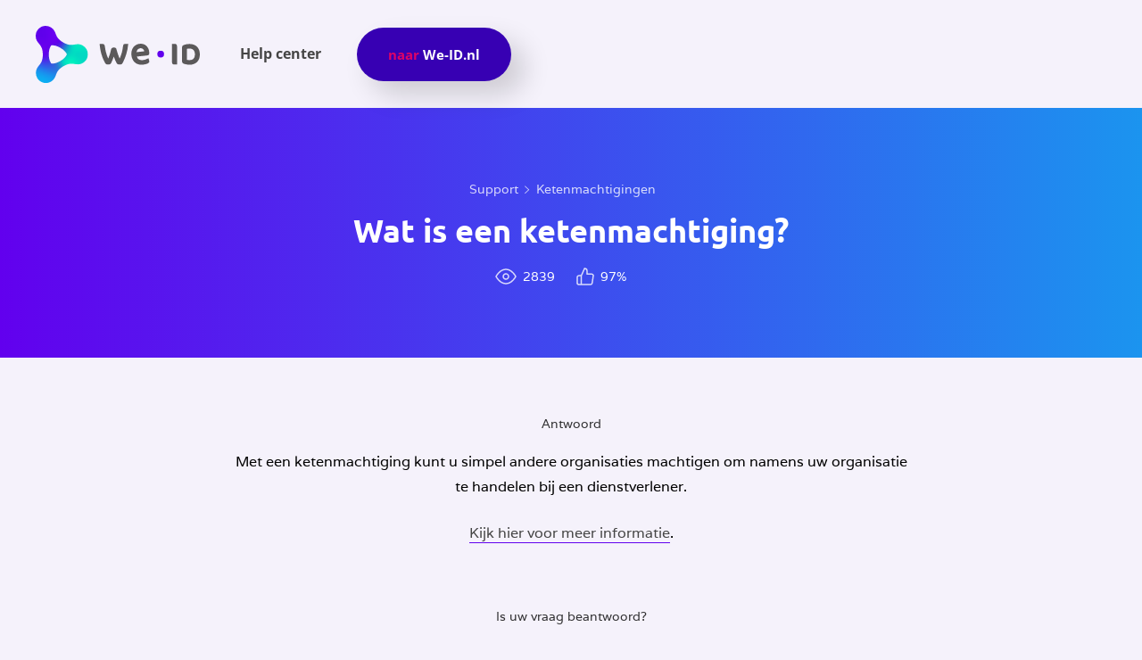

--- FILE ---
content_type: text/html; charset=UTF-8
request_url: https://support.we-id.nl/veelgestelde-vraag/ketenmachtigingen/wat-is-een-ketenmachtiging/
body_size: 90666
content:
<!DOCTYPE html>
<html lang="nl-NL">
<head >
<meta charset="UTF-8" />
<script type="text/javascript">
/* <![CDATA[ */
var gform;gform||(document.addEventListener("gform_main_scripts_loaded",function(){gform.scriptsLoaded=!0}),document.addEventListener("gform/theme/scripts_loaded",function(){gform.themeScriptsLoaded=!0}),window.addEventListener("DOMContentLoaded",function(){gform.domLoaded=!0}),gform={domLoaded:!1,scriptsLoaded:!1,themeScriptsLoaded:!1,isFormEditor:()=>"function"==typeof InitializeEditor,callIfLoaded:function(o){return!(!gform.domLoaded||!gform.scriptsLoaded||!gform.themeScriptsLoaded&&!gform.isFormEditor()||(gform.isFormEditor()&&console.warn("The use of gform.initializeOnLoaded() is deprecated in the form editor context and will be removed in Gravity Forms 3.1."),o(),0))},initializeOnLoaded:function(o){gform.callIfLoaded(o)||(document.addEventListener("gform_main_scripts_loaded",()=>{gform.scriptsLoaded=!0,gform.callIfLoaded(o)}),document.addEventListener("gform/theme/scripts_loaded",()=>{gform.themeScriptsLoaded=!0,gform.callIfLoaded(o)}),window.addEventListener("DOMContentLoaded",()=>{gform.domLoaded=!0,gform.callIfLoaded(o)}))},hooks:{action:{},filter:{}},addAction:function(o,r,e,t){gform.addHook("action",o,r,e,t)},addFilter:function(o,r,e,t){gform.addHook("filter",o,r,e,t)},doAction:function(o){gform.doHook("action",o,arguments)},applyFilters:function(o){return gform.doHook("filter",o,arguments)},removeAction:function(o,r){gform.removeHook("action",o,r)},removeFilter:function(o,r,e){gform.removeHook("filter",o,r,e)},addHook:function(o,r,e,t,n){null==gform.hooks[o][r]&&(gform.hooks[o][r]=[]);var d=gform.hooks[o][r];null==n&&(n=r+"_"+d.length),gform.hooks[o][r].push({tag:n,callable:e,priority:t=null==t?10:t})},doHook:function(r,o,e){var t;if(e=Array.prototype.slice.call(e,1),null!=gform.hooks[r][o]&&((o=gform.hooks[r][o]).sort(function(o,r){return o.priority-r.priority}),o.forEach(function(o){"function"!=typeof(t=o.callable)&&(t=window[t]),"action"==r?t.apply(null,e):e[0]=t.apply(null,e)})),"filter"==r)return e[0]},removeHook:function(o,r,t,n){var e;null!=gform.hooks[o][r]&&(e=(e=gform.hooks[o][r]).filter(function(o,r,e){return!!(null!=n&&n!=o.tag||null!=t&&t!=o.priority)}),gform.hooks[o][r]=e)}});
/* ]]> */
</script>

<meta name="viewport" content="width=device-width, initial-scale=1" />
<meta name="viewport" content="width=device-width, initial-scale=1.0, user-scalable=no"><meta name='robots' content='index, follow, max-image-preview:large, max-snippet:-1, max-video-preview:-1' />

<!-- Google Tag Manager for WordPress by gtm4wp.com -->
<script data-cfasync="false" data-pagespeed-no-defer>
	var gtm4wp_datalayer_name = "dataLayer";
	var dataLayer = dataLayer || [];
</script>
<!-- End Google Tag Manager for WordPress by gtm4wp.com -->
	<!-- This site is optimized with the Yoast SEO plugin v26.8 - https://yoast.com/product/yoast-seo-wordpress/ -->
	<title>Wat is een ketenmachtiging - We-ID support</title>
	<link rel="canonical" href="https://support.we-id.nl/veelgestelde-vraag/ketenmachtigingen/wat-is-een-ketenmachtiging/" />
	<meta property="og:locale" content="nl_NL" />
	<meta property="og:type" content="article" />
	<meta property="og:title" content="Wat is een ketenmachtiging - We-ID support" />
	<meta property="og:url" content="https://support.we-id.nl/veelgestelde-vraag/ketenmachtigingen/wat-is-een-ketenmachtiging/" />
	<meta property="og:site_name" content="We-ID support" />
	<meta property="article:modified_time" content="2022-09-22T10:08:56+00:00" />
	<meta name="twitter:card" content="summary_large_image" />
	<script type="application/ld+json" class="yoast-schema-graph">{"@context":"https://schema.org","@graph":[{"@type":"WebPage","@id":"https://support.we-id.nl/veelgestelde-vraag/ketenmachtigingen/wat-is-een-ketenmachtiging/","url":"https://support.we-id.nl/veelgestelde-vraag/ketenmachtigingen/wat-is-een-ketenmachtiging/","name":"Wat is een ketenmachtiging - We-ID support","isPartOf":{"@id":"https://support.we-id.nl/#website"},"datePublished":"2022-09-22T10:08:47+00:00","dateModified":"2022-09-22T10:08:56+00:00","breadcrumb":{"@id":"https://support.we-id.nl/veelgestelde-vraag/ketenmachtigingen/wat-is-een-ketenmachtiging/#breadcrumb"},"inLanguage":"nl-NL","potentialAction":[{"@type":"ReadAction","target":["https://support.we-id.nl/veelgestelde-vraag/ketenmachtigingen/wat-is-een-ketenmachtiging/"]}]},{"@type":"BreadcrumbList","@id":"https://support.we-id.nl/veelgestelde-vraag/ketenmachtigingen/wat-is-een-ketenmachtiging/#breadcrumb","itemListElement":[{"@type":"ListItem","position":1,"name":"Home","item":"https://support.we-id.nl/"},{"@type":"ListItem","position":2,"name":"Veelgestelde vragen","item":"https://support.we-id.nl/veelgestelde-vraag/"},{"@type":"ListItem","position":3,"name":"Wat is een ketenmachtiging"}]},{"@type":"WebSite","@id":"https://support.we-id.nl/#website","url":"https://support.we-id.nl/","name":"Z login Support","description":"","publisher":{"@id":"https://support.we-id.nl/#organization"},"potentialAction":[{"@type":"SearchAction","target":{"@type":"EntryPoint","urlTemplate":"https://support.we-id.nl/?s={search_term_string}"},"query-input":{"@type":"PropertyValueSpecification","valueRequired":true,"valueName":"search_term_string"}}],"inLanguage":"nl-NL"},{"@type":"Organization","@id":"https://support.we-id.nl/#organization","name":"Z login","url":"https://support.we-id.nl/","logo":{"@type":"ImageObject","inLanguage":"nl-NL","@id":"https://support.we-id.nl/#/schema/logo/image/","url":"","contentUrl":"","caption":"Z login"},"image":{"@id":"https://support.we-id.nl/#/schema/logo/image/"}}]}</script>
	<!-- / Yoast SEO plugin. -->


<link rel="alternate" type="application/rss+xml" title="We-ID support &raquo; feed" href="https://support.we-id.nl/feed/" />
<link rel="alternate" type="application/rss+xml" title="We-ID support &raquo; reacties feed" href="https://support.we-id.nl/comments/feed/" />
<link rel="alternate" title="oEmbed (JSON)" type="application/json+oembed" href="https://support.we-id.nl/wp-json/oembed/1.0/embed?url=https%3A%2F%2Fsupport.we-id.nl%2Fveelgestelde-vraag%2Fketenmachtigingen%2Fwat-is-een-ketenmachtiging%2F" />
<link rel="alternate" title="oEmbed (XML)" type="text/xml+oembed" href="https://support.we-id.nl/wp-json/oembed/1.0/embed?url=https%3A%2F%2Fsupport.we-id.nl%2Fveelgestelde-vraag%2Fketenmachtigingen%2Fwat-is-een-ketenmachtiging%2F&#038;format=xml" />
<style id='wp-img-auto-sizes-contain-inline-css' type='text/css'>
img:is([sizes=auto i],[sizes^="auto," i]){contain-intrinsic-size:3000px 1500px}
/*# sourceURL=wp-img-auto-sizes-contain-inline-css */
</style>
<style id='wp-emoji-styles-inline-css' type='text/css'>

	img.wp-smiley, img.emoji {
		display: inline !important;
		border: none !important;
		box-shadow: none !important;
		height: 1em !important;
		width: 1em !important;
		margin: 0 0.07em !important;
		vertical-align: -0.1em !important;
		background: none !important;
		padding: 0 !important;
	}
/*# sourceURL=wp-emoji-styles-inline-css */
</style>
<link rel='stylesheet' id='wp-block-library-css' href='https://support.we-id.nl/wp-includes/css/dist/block-library/style.min.css?ver=6.9' type='text/css' media='all' />
<style id='global-styles-inline-css' type='text/css'>
:root{--wp--preset--aspect-ratio--square: 1;--wp--preset--aspect-ratio--4-3: 4/3;--wp--preset--aspect-ratio--3-4: 3/4;--wp--preset--aspect-ratio--3-2: 3/2;--wp--preset--aspect-ratio--2-3: 2/3;--wp--preset--aspect-ratio--16-9: 16/9;--wp--preset--aspect-ratio--9-16: 9/16;--wp--preset--color--black: #000000;--wp--preset--color--cyan-bluish-gray: #abb8c3;--wp--preset--color--white: #ffffff;--wp--preset--color--pale-pink: #f78da7;--wp--preset--color--vivid-red: #cf2e2e;--wp--preset--color--luminous-vivid-orange: #ff6900;--wp--preset--color--luminous-vivid-amber: #fcb900;--wp--preset--color--light-green-cyan: #7bdcb5;--wp--preset--color--vivid-green-cyan: #00d084;--wp--preset--color--pale-cyan-blue: #8ed1fc;--wp--preset--color--vivid-cyan-blue: #0693e3;--wp--preset--color--vivid-purple: #9b51e0;--wp--preset--gradient--vivid-cyan-blue-to-vivid-purple: linear-gradient(135deg,rgb(6,147,227) 0%,rgb(155,81,224) 100%);--wp--preset--gradient--light-green-cyan-to-vivid-green-cyan: linear-gradient(135deg,rgb(122,220,180) 0%,rgb(0,208,130) 100%);--wp--preset--gradient--luminous-vivid-amber-to-luminous-vivid-orange: linear-gradient(135deg,rgb(252,185,0) 0%,rgb(255,105,0) 100%);--wp--preset--gradient--luminous-vivid-orange-to-vivid-red: linear-gradient(135deg,rgb(255,105,0) 0%,rgb(207,46,46) 100%);--wp--preset--gradient--very-light-gray-to-cyan-bluish-gray: linear-gradient(135deg,rgb(238,238,238) 0%,rgb(169,184,195) 100%);--wp--preset--gradient--cool-to-warm-spectrum: linear-gradient(135deg,rgb(74,234,220) 0%,rgb(151,120,209) 20%,rgb(207,42,186) 40%,rgb(238,44,130) 60%,rgb(251,105,98) 80%,rgb(254,248,76) 100%);--wp--preset--gradient--blush-light-purple: linear-gradient(135deg,rgb(255,206,236) 0%,rgb(152,150,240) 100%);--wp--preset--gradient--blush-bordeaux: linear-gradient(135deg,rgb(254,205,165) 0%,rgb(254,45,45) 50%,rgb(107,0,62) 100%);--wp--preset--gradient--luminous-dusk: linear-gradient(135deg,rgb(255,203,112) 0%,rgb(199,81,192) 50%,rgb(65,88,208) 100%);--wp--preset--gradient--pale-ocean: linear-gradient(135deg,rgb(255,245,203) 0%,rgb(182,227,212) 50%,rgb(51,167,181) 100%);--wp--preset--gradient--electric-grass: linear-gradient(135deg,rgb(202,248,128) 0%,rgb(113,206,126) 100%);--wp--preset--gradient--midnight: linear-gradient(135deg,rgb(2,3,129) 0%,rgb(40,116,252) 100%);--wp--preset--font-size--small: 13px;--wp--preset--font-size--medium: 20px;--wp--preset--font-size--large: 36px;--wp--preset--font-size--x-large: 42px;--wp--preset--spacing--20: 0.44rem;--wp--preset--spacing--30: 0.67rem;--wp--preset--spacing--40: 1rem;--wp--preset--spacing--50: 1.5rem;--wp--preset--spacing--60: 2.25rem;--wp--preset--spacing--70: 3.38rem;--wp--preset--spacing--80: 5.06rem;--wp--preset--shadow--natural: 6px 6px 9px rgba(0, 0, 0, 0.2);--wp--preset--shadow--deep: 12px 12px 50px rgba(0, 0, 0, 0.4);--wp--preset--shadow--sharp: 6px 6px 0px rgba(0, 0, 0, 0.2);--wp--preset--shadow--outlined: 6px 6px 0px -3px rgb(255, 255, 255), 6px 6px rgb(0, 0, 0);--wp--preset--shadow--crisp: 6px 6px 0px rgb(0, 0, 0);}:where(.is-layout-flex){gap: 0.5em;}:where(.is-layout-grid){gap: 0.5em;}body .is-layout-flex{display: flex;}.is-layout-flex{flex-wrap: wrap;align-items: center;}.is-layout-flex > :is(*, div){margin: 0;}body .is-layout-grid{display: grid;}.is-layout-grid > :is(*, div){margin: 0;}:where(.wp-block-columns.is-layout-flex){gap: 2em;}:where(.wp-block-columns.is-layout-grid){gap: 2em;}:where(.wp-block-post-template.is-layout-flex){gap: 1.25em;}:where(.wp-block-post-template.is-layout-grid){gap: 1.25em;}.has-black-color{color: var(--wp--preset--color--black) !important;}.has-cyan-bluish-gray-color{color: var(--wp--preset--color--cyan-bluish-gray) !important;}.has-white-color{color: var(--wp--preset--color--white) !important;}.has-pale-pink-color{color: var(--wp--preset--color--pale-pink) !important;}.has-vivid-red-color{color: var(--wp--preset--color--vivid-red) !important;}.has-luminous-vivid-orange-color{color: var(--wp--preset--color--luminous-vivid-orange) !important;}.has-luminous-vivid-amber-color{color: var(--wp--preset--color--luminous-vivid-amber) !important;}.has-light-green-cyan-color{color: var(--wp--preset--color--light-green-cyan) !important;}.has-vivid-green-cyan-color{color: var(--wp--preset--color--vivid-green-cyan) !important;}.has-pale-cyan-blue-color{color: var(--wp--preset--color--pale-cyan-blue) !important;}.has-vivid-cyan-blue-color{color: var(--wp--preset--color--vivid-cyan-blue) !important;}.has-vivid-purple-color{color: var(--wp--preset--color--vivid-purple) !important;}.has-black-background-color{background-color: var(--wp--preset--color--black) !important;}.has-cyan-bluish-gray-background-color{background-color: var(--wp--preset--color--cyan-bluish-gray) !important;}.has-white-background-color{background-color: var(--wp--preset--color--white) !important;}.has-pale-pink-background-color{background-color: var(--wp--preset--color--pale-pink) !important;}.has-vivid-red-background-color{background-color: var(--wp--preset--color--vivid-red) !important;}.has-luminous-vivid-orange-background-color{background-color: var(--wp--preset--color--luminous-vivid-orange) !important;}.has-luminous-vivid-amber-background-color{background-color: var(--wp--preset--color--luminous-vivid-amber) !important;}.has-light-green-cyan-background-color{background-color: var(--wp--preset--color--light-green-cyan) !important;}.has-vivid-green-cyan-background-color{background-color: var(--wp--preset--color--vivid-green-cyan) !important;}.has-pale-cyan-blue-background-color{background-color: var(--wp--preset--color--pale-cyan-blue) !important;}.has-vivid-cyan-blue-background-color{background-color: var(--wp--preset--color--vivid-cyan-blue) !important;}.has-vivid-purple-background-color{background-color: var(--wp--preset--color--vivid-purple) !important;}.has-black-border-color{border-color: var(--wp--preset--color--black) !important;}.has-cyan-bluish-gray-border-color{border-color: var(--wp--preset--color--cyan-bluish-gray) !important;}.has-white-border-color{border-color: var(--wp--preset--color--white) !important;}.has-pale-pink-border-color{border-color: var(--wp--preset--color--pale-pink) !important;}.has-vivid-red-border-color{border-color: var(--wp--preset--color--vivid-red) !important;}.has-luminous-vivid-orange-border-color{border-color: var(--wp--preset--color--luminous-vivid-orange) !important;}.has-luminous-vivid-amber-border-color{border-color: var(--wp--preset--color--luminous-vivid-amber) !important;}.has-light-green-cyan-border-color{border-color: var(--wp--preset--color--light-green-cyan) !important;}.has-vivid-green-cyan-border-color{border-color: var(--wp--preset--color--vivid-green-cyan) !important;}.has-pale-cyan-blue-border-color{border-color: var(--wp--preset--color--pale-cyan-blue) !important;}.has-vivid-cyan-blue-border-color{border-color: var(--wp--preset--color--vivid-cyan-blue) !important;}.has-vivid-purple-border-color{border-color: var(--wp--preset--color--vivid-purple) !important;}.has-vivid-cyan-blue-to-vivid-purple-gradient-background{background: var(--wp--preset--gradient--vivid-cyan-blue-to-vivid-purple) !important;}.has-light-green-cyan-to-vivid-green-cyan-gradient-background{background: var(--wp--preset--gradient--light-green-cyan-to-vivid-green-cyan) !important;}.has-luminous-vivid-amber-to-luminous-vivid-orange-gradient-background{background: var(--wp--preset--gradient--luminous-vivid-amber-to-luminous-vivid-orange) !important;}.has-luminous-vivid-orange-to-vivid-red-gradient-background{background: var(--wp--preset--gradient--luminous-vivid-orange-to-vivid-red) !important;}.has-very-light-gray-to-cyan-bluish-gray-gradient-background{background: var(--wp--preset--gradient--very-light-gray-to-cyan-bluish-gray) !important;}.has-cool-to-warm-spectrum-gradient-background{background: var(--wp--preset--gradient--cool-to-warm-spectrum) !important;}.has-blush-light-purple-gradient-background{background: var(--wp--preset--gradient--blush-light-purple) !important;}.has-blush-bordeaux-gradient-background{background: var(--wp--preset--gradient--blush-bordeaux) !important;}.has-luminous-dusk-gradient-background{background: var(--wp--preset--gradient--luminous-dusk) !important;}.has-pale-ocean-gradient-background{background: var(--wp--preset--gradient--pale-ocean) !important;}.has-electric-grass-gradient-background{background: var(--wp--preset--gradient--electric-grass) !important;}.has-midnight-gradient-background{background: var(--wp--preset--gradient--midnight) !important;}.has-small-font-size{font-size: var(--wp--preset--font-size--small) !important;}.has-medium-font-size{font-size: var(--wp--preset--font-size--medium) !important;}.has-large-font-size{font-size: var(--wp--preset--font-size--large) !important;}.has-x-large-font-size{font-size: var(--wp--preset--font-size--x-large) !important;}
/*# sourceURL=global-styles-inline-css */
</style>

<style id='classic-theme-styles-inline-css' type='text/css'>
/*! This file is auto-generated */
.wp-block-button__link{color:#fff;background-color:#32373c;border-radius:9999px;box-shadow:none;text-decoration:none;padding:calc(.667em + 2px) calc(1.333em + 2px);font-size:1.125em}.wp-block-file__button{background:#32373c;color:#fff;text-decoration:none}
/*# sourceURL=/wp-includes/css/classic-themes.min.css */
</style>
<link rel='stylesheet' id='mediaelement-css' href='https://support.we-id.nl/wp-includes/js/mediaelement/mediaelementplayer-legacy.min.css?ver=4.2.17' type='text/css' media='all' />
<link rel='stylesheet' id='wp-mediaelement-css' href='https://support.we-id.nl/wp-includes/js/mediaelement/wp-mediaelement.min.css?ver=6.9' type='text/css' media='all' />
<link rel='stylesheet' id='view_editor_gutenberg_frontend_assets-css' href='https://support.we-id.nl/wp-content/plugins/wp-views/public/css/views-frontend.css?ver=3.6.21' type='text/css' media='all' />
<style id='view_editor_gutenberg_frontend_assets-inline-css' type='text/css'>
.wpv-sort-list-dropdown.wpv-sort-list-dropdown-style-default > span.wpv-sort-list,.wpv-sort-list-dropdown.wpv-sort-list-dropdown-style-default .wpv-sort-list-item {border-color: #cdcdcd;}.wpv-sort-list-dropdown.wpv-sort-list-dropdown-style-default .wpv-sort-list-item a {color: #444;background-color: #fff;}.wpv-sort-list-dropdown.wpv-sort-list-dropdown-style-default a:hover,.wpv-sort-list-dropdown.wpv-sort-list-dropdown-style-default a:focus {color: #000;background-color: #eee;}.wpv-sort-list-dropdown.wpv-sort-list-dropdown-style-default .wpv-sort-list-item.wpv-sort-list-current a {color: #000;background-color: #eee;}
.wpv-sort-list-dropdown.wpv-sort-list-dropdown-style-default > span.wpv-sort-list,.wpv-sort-list-dropdown.wpv-sort-list-dropdown-style-default .wpv-sort-list-item {border-color: #cdcdcd;}.wpv-sort-list-dropdown.wpv-sort-list-dropdown-style-default .wpv-sort-list-item a {color: #444;background-color: #fff;}.wpv-sort-list-dropdown.wpv-sort-list-dropdown-style-default a:hover,.wpv-sort-list-dropdown.wpv-sort-list-dropdown-style-default a:focus {color: #000;background-color: #eee;}.wpv-sort-list-dropdown.wpv-sort-list-dropdown-style-default .wpv-sort-list-item.wpv-sort-list-current a {color: #000;background-color: #eee;}.wpv-sort-list-dropdown.wpv-sort-list-dropdown-style-grey > span.wpv-sort-list,.wpv-sort-list-dropdown.wpv-sort-list-dropdown-style-grey .wpv-sort-list-item {border-color: #cdcdcd;}.wpv-sort-list-dropdown.wpv-sort-list-dropdown-style-grey .wpv-sort-list-item a {color: #444;background-color: #eeeeee;}.wpv-sort-list-dropdown.wpv-sort-list-dropdown-style-grey a:hover,.wpv-sort-list-dropdown.wpv-sort-list-dropdown-style-grey a:focus {color: #000;background-color: #e5e5e5;}.wpv-sort-list-dropdown.wpv-sort-list-dropdown-style-grey .wpv-sort-list-item.wpv-sort-list-current a {color: #000;background-color: #e5e5e5;}
.wpv-sort-list-dropdown.wpv-sort-list-dropdown-style-default > span.wpv-sort-list,.wpv-sort-list-dropdown.wpv-sort-list-dropdown-style-default .wpv-sort-list-item {border-color: #cdcdcd;}.wpv-sort-list-dropdown.wpv-sort-list-dropdown-style-default .wpv-sort-list-item a {color: #444;background-color: #fff;}.wpv-sort-list-dropdown.wpv-sort-list-dropdown-style-default a:hover,.wpv-sort-list-dropdown.wpv-sort-list-dropdown-style-default a:focus {color: #000;background-color: #eee;}.wpv-sort-list-dropdown.wpv-sort-list-dropdown-style-default .wpv-sort-list-item.wpv-sort-list-current a {color: #000;background-color: #eee;}.wpv-sort-list-dropdown.wpv-sort-list-dropdown-style-grey > span.wpv-sort-list,.wpv-sort-list-dropdown.wpv-sort-list-dropdown-style-grey .wpv-sort-list-item {border-color: #cdcdcd;}.wpv-sort-list-dropdown.wpv-sort-list-dropdown-style-grey .wpv-sort-list-item a {color: #444;background-color: #eeeeee;}.wpv-sort-list-dropdown.wpv-sort-list-dropdown-style-grey a:hover,.wpv-sort-list-dropdown.wpv-sort-list-dropdown-style-grey a:focus {color: #000;background-color: #e5e5e5;}.wpv-sort-list-dropdown.wpv-sort-list-dropdown-style-grey .wpv-sort-list-item.wpv-sort-list-current a {color: #000;background-color: #e5e5e5;}.wpv-sort-list-dropdown.wpv-sort-list-dropdown-style-blue > span.wpv-sort-list,.wpv-sort-list-dropdown.wpv-sort-list-dropdown-style-blue .wpv-sort-list-item {border-color: #0099cc;}.wpv-sort-list-dropdown.wpv-sort-list-dropdown-style-blue .wpv-sort-list-item a {color: #444;background-color: #cbddeb;}.wpv-sort-list-dropdown.wpv-sort-list-dropdown-style-blue a:hover,.wpv-sort-list-dropdown.wpv-sort-list-dropdown-style-blue a:focus {color: #000;background-color: #95bedd;}.wpv-sort-list-dropdown.wpv-sort-list-dropdown-style-blue .wpv-sort-list-item.wpv-sort-list-current a {color: #000;background-color: #95bedd;}
/*# sourceURL=view_editor_gutenberg_frontend_assets-inline-css */
</style>
<link rel='stylesheet' id='dashicons-css' href='https://support.we-id.nl/wp-includes/css/dashicons.min.css?ver=6.9' type='text/css' media='all' />
<link rel='stylesheet' id='admin-bar-css' href='https://support.we-id.nl/wp-includes/css/admin-bar.min.css?ver=6.9' type='text/css' media='all' />
<style id='admin-bar-inline-css' type='text/css'>

    /* Hide CanvasJS credits for P404 charts specifically */
    #p404RedirectChart .canvasjs-chart-credit {
        display: none !important;
    }
    
    #p404RedirectChart canvas {
        border-radius: 6px;
    }

    .p404-redirect-adminbar-weekly-title {
        font-weight: bold;
        font-size: 14px;
        color: #fff;
        margin-bottom: 6px;
    }

    #wpadminbar #wp-admin-bar-p404_free_top_button .ab-icon:before {
        content: "\f103";
        color: #dc3545;
        top: 3px;
    }
    
    #wp-admin-bar-p404_free_top_button .ab-item {
        min-width: 80px !important;
        padding: 0px !important;
    }
    
    /* Ensure proper positioning and z-index for P404 dropdown */
    .p404-redirect-adminbar-dropdown-wrap { 
        min-width: 0; 
        padding: 0;
        position: static !important;
    }
    
    #wpadminbar #wp-admin-bar-p404_free_top_button_dropdown {
        position: static !important;
    }
    
    #wpadminbar #wp-admin-bar-p404_free_top_button_dropdown .ab-item {
        padding: 0 !important;
        margin: 0 !important;
    }
    
    .p404-redirect-dropdown-container {
        min-width: 340px;
        padding: 18px 18px 12px 18px;
        background: #23282d !important;
        color: #fff;
        border-radius: 12px;
        box-shadow: 0 8px 32px rgba(0,0,0,0.25);
        margin-top: 10px;
        position: relative !important;
        z-index: 999999 !important;
        display: block !important;
        border: 1px solid #444;
    }
    
    /* Ensure P404 dropdown appears on hover */
    #wpadminbar #wp-admin-bar-p404_free_top_button .p404-redirect-dropdown-container { 
        display: none !important;
    }
    
    #wpadminbar #wp-admin-bar-p404_free_top_button:hover .p404-redirect-dropdown-container { 
        display: block !important;
    }
    
    #wpadminbar #wp-admin-bar-p404_free_top_button:hover #wp-admin-bar-p404_free_top_button_dropdown .p404-redirect-dropdown-container {
        display: block !important;
    }
    
    .p404-redirect-card {
        background: #2c3338;
        border-radius: 8px;
        padding: 18px 18px 12px 18px;
        box-shadow: 0 2px 8px rgba(0,0,0,0.07);
        display: flex;
        flex-direction: column;
        align-items: flex-start;
        border: 1px solid #444;
    }
    
    .p404-redirect-btn {
        display: inline-block;
        background: #dc3545;
        color: #fff !important;
        font-weight: bold;
        padding: 5px 22px;
        border-radius: 8px;
        text-decoration: none;
        font-size: 17px;
        transition: background 0.2s, box-shadow 0.2s;
        margin-top: 8px;
        box-shadow: 0 2px 8px rgba(220,53,69,0.15);
        text-align: center;
        line-height: 1.6;
    }
    
    .p404-redirect-btn:hover {
        background: #c82333;
        color: #fff !important;
        box-shadow: 0 4px 16px rgba(220,53,69,0.25);
    }
    
    /* Prevent conflicts with other admin bar dropdowns */
    #wpadminbar .ab-top-menu > li:hover > .ab-item,
    #wpadminbar .ab-top-menu > li.hover > .ab-item {
        z-index: auto;
    }
    
    #wpadminbar #wp-admin-bar-p404_free_top_button:hover > .ab-item {
        z-index: 999998 !important;
    }
    
/*# sourceURL=admin-bar-inline-css */
</style>
<link rel='stylesheet' id='afr-css-css' href='https://support.we-id.nl/wp-content/plugins/autocomplete-for-relevanssi/afr.min.css?ver=6.9' type='text/css' media='all' />
<link rel='stylesheet' id='toolset_bootstrap_styles-css' href='https://support.we-id.nl/wp-content/plugins/wp-views/vendor/toolset/toolset-common/res/lib/bootstrap3/css/bootstrap.css?ver=4.5.0' type='text/css' media='screen' />
<link rel='stylesheet' id='genesis-overrides-css-css' href='https://support.we-id.nl/wp-content/plugins/wp-views/vendor/toolset/toolset-theme-settings/res/css/themes/genesis-overrides.css?ver=1.5.5' type='text/css' media='screen' />
<link rel='stylesheet' id='Ionicons-css' href='https://support.we-id.nl/wp-content/themes/burotijs/css/ionicons.min.css?ver=6.9' type='text/css' media='all' />
<link rel='stylesheet' id='child-style-css' href='https://support.we-id.nl/wp-content/themes/burotijs/style.css?ver=6.9' type='text/css' media='all' />
<link rel='stylesheet' id='responsive-style-css' href='https://support.we-id.nl/wp-content/themes/burotijs/css/responsive.css?ver=6.9' type='text/css' media='all' />
<script type="text/javascript" src="https://support.we-id.nl/wp-content/plugins/wp-views/vendor/toolset/common-es/public/toolset-common-es-frontend.js?ver=175000" id="toolset-common-es-frontend-js"></script>
<script type="text/javascript" src="https://support.we-id.nl/wp-content/plugins/autocomplete-for-relevanssi/awesomplete-gh-pages/awesomplete.js?ver=0.1" id="afr-js-js"></script>
<script type="text/javascript" src="https://support.we-id.nl/wp-includes/js/jquery/jquery.min.js?ver=3.7.1" id="jquery-core-js"></script>
<script type="text/javascript" src="https://support.we-id.nl/wp-includes/js/jquery/jquery-migrate.min.js?ver=3.4.1" id="jquery-migrate-js"></script>
<link rel="https://api.w.org/" href="https://support.we-id.nl/wp-json/" /><link rel="EditURI" type="application/rsd+xml" title="RSD" href="https://support.we-id.nl/xmlrpc.php?rsd" />
<link rel='shortlink' href='https://support.we-id.nl/?p=399' />
<!-- start Simple Custom CSS and JS -->
<style type="text/css">
/* Add your CSS code here.

For example:
.example {
    color: red;
}

For brushing up on your CSS knowledge, check out http://www.w3schools.com/css/css_syntax.asp

End of comment */ 

h1, .h1, h2, .h2, h3, .h3, h4, .h4, h5, .h5, h6, .h6 {
    color: black;
}

.contact-link {
    color: black;
}

footer ul li a {font-size: 14px; color: #666; font-family: 'varela'; font-weight: 300;}

body, html {
	font-family: 'varela';
}

p {
    	color: #5C5A5B;

}

header .header-text, header .header-link {
    font-family: 'varela';
    color: black;
}

.search-form .search-input {
    font-family: 'varela';
    color: black;
}

.search-input::-webkit-input-placeholder {
    font-family: 'varela';
}

.search-input:-ms-input-placeholder {
    font-family: 'varela';
}

.search-input:-moz-placeholder {
    font-family: 'varela';
}

.search-input::-moz-placeholder {
    font-family: 'varela';
}
.button {
    font-family: 'varela';
}

.tab-section, .content-section {
    background-color: #f1f7ff;
}

.no-results h3 {
    font-family: 'roboto';
    font-weight: 800;
}

.no-results {
    background-color: white;
}

/*spoedupload form*/
.gform_fileupload_rules {
	display: none!important;
}

.main-form .gform_wrapper.gravity-theme .gfield_error [aria-invalid=true] {
    border: 1px solid #5F01EC;
}

.main-form .gform_wrapper.gravity-theme .gform_validation_errors, .main-form .gform_legacy_markup_wrapper div.validation_error {
    background-color: #5F01EC;
}

.main-form .gform_wrapper .gfield_description, .main-form .gform_wrapper.gravity-theme .gfield_description.gfield_validation_message {
    color: #5F01EC;
}

.main-form .gform_wrapper .gfield_required, .main-form .gform_wrapper.gravity-theme .gfield_required {
    color: #03D9C3;
}

.gform-field-label a {
    text-decoration: underline;
    color: #3700B3;
}

.main-form .gform_confirmation_wrapper {
    padding: 0;
    font-size: 16px;
    line-height: 28px;
    line-height: normal;
    font-family: 'ubuntu';
    color: #5B595A;
    background-color: #fff;
}

.main-form .gform_confirmation_wrapper p {
    font-size: 16px;
    line-height: 28px;
}

.main-form .gform_confirmation_wrapper a {
    color: #3700B3;	
}
.main-form .gform_wrapper.gravity-theme .gform_validation_errors>h2.gform_submission_error {
  font-size: 0; /* verberg de tekst */
}

.main-form .gform_wrapper.gravity-theme .gform_validation_errors>h2.gform_submission_error::after {
  content: "Er is een probleem met je inzending. Controleer onderstaande velden.";
  font-size: 14px; /* nieuwe tekst zichtbaar */
}
</style>
<!-- end Simple Custom CSS and JS -->

<!-- Google Tag Manager for WordPress by gtm4wp.com -->
<!-- GTM Container placement set to footer -->
<script data-cfasync="false" data-pagespeed-no-defer>
	var dataLayer_content = {"pagePostType":"veelgestelde-vraag","pagePostType2":"single-veelgestelde-vraag","pagePostAuthor":"Moësha Pollack"};
	dataLayer.push( dataLayer_content );
</script>
<script data-cfasync="false" data-pagespeed-no-defer>
(function(w,d,s,l,i){w[l]=w[l]||[];w[l].push({'gtm.start':
new Date().getTime(),event:'gtm.js'});var f=d.getElementsByTagName(s)[0],
j=d.createElement(s),dl=l!='dataLayer'?'&l='+l:'';j.async=true;j.src=
'//www.googletagmanager.com/gtm.js?id='+i+dl;f.parentNode.insertBefore(j,f);
})(window,document,'script','dataLayer','GTM-WSK9F8F');
</script>
<!-- End Google Tag Manager for WordPress by gtm4wp.com --><script type="text/javascript">
           var ajaxurl = "https://support.we-id.nl/wp-admin/admin-ajax.php";
         </script><style type="text/css">.recentcomments a{display:inline !important;padding:0 !important;margin:0 !important;}</style> <script> window.addEventListener("load",function(){ var c={script:false,link:false}; function ls(s) { if(!['script','link'].includes(s)||c[s]){return;}c[s]=true; var d=document,f=d.getElementsByTagName(s)[0],j=d.createElement(s); if(s==='script'){j.async=true;j.src='https://support.we-id.nl/wp-content/plugins/wp-views/vendor/toolset/blocks/public/js/frontend.js?v=1.6.17';}else{ j.rel='stylesheet';j.href='https://support.we-id.nl/wp-content/plugins/wp-views/vendor/toolset/blocks/public/css/style.css?v=1.6.17';} f.parentNode.insertBefore(j, f); }; function ex(){ls('script');ls('link')} window.addEventListener("scroll", ex, {once: true}); if (('IntersectionObserver' in window) && ('IntersectionObserverEntry' in window) && ('intersectionRatio' in window.IntersectionObserverEntry.prototype)) { var i = 0, fb = document.querySelectorAll("[class^='tb-']"), o = new IntersectionObserver(es => { es.forEach(e => { o.unobserve(e.target); if (e.intersectionRatio > 0) { ex();o.disconnect();}else{ i++;if(fb.length>i){o.observe(fb[i])}} }) }); if (fb.length) { o.observe(fb[i]) } } }) </script>
	<noscript>
		<link rel="stylesheet" href="https://support.we-id.nl/wp-content/plugins/wp-views/vendor/toolset/blocks/public/css/style.css">
	</noscript><link rel="icon" href="https://support.we-id.nl/wp-content/uploads/2020/02/cropped-favicon-32x32.png" sizes="32x32" />
<link rel="icon" href="https://support.we-id.nl/wp-content/uploads/2020/02/cropped-favicon-192x192.png" sizes="192x192" />
<link rel="apple-touch-icon" href="https://support.we-id.nl/wp-content/uploads/2020/02/cropped-favicon-180x180.png" />
<meta name="msapplication-TileImage" content="https://support.we-id.nl/wp-content/uploads/2020/02/cropped-favicon-270x270.png" />

<link rel='stylesheet' id='gforms_reset_css-css' href='https://support.we-id.nl/wp-content/plugins/gravityforms/legacy/css/formreset.min.css?ver=2.9.26' type='text/css' media='all' />
<link rel='stylesheet' id='gforms_formsmain_css-css' href='https://support.we-id.nl/wp-content/plugins/gravityforms/legacy/css/formsmain.min.css?ver=2.9.26' type='text/css' media='all' />
<link rel='stylesheet' id='gforms_ready_class_css-css' href='https://support.we-id.nl/wp-content/plugins/gravityforms/legacy/css/readyclass.min.css?ver=2.9.26' type='text/css' media='all' />
<link rel='stylesheet' id='gforms_browsers_css-css' href='https://support.we-id.nl/wp-content/plugins/gravityforms/legacy/css/browsers.min.css?ver=2.9.26' type='text/css' media='all' />
</head>
<body class="wp-singular veelgestelde-vraag-template-default single single-veelgestelde-vraag postid-399 wp-custom-logo wp-theme-genesis wp-child-theme-burotijs header-full-width full-width-content genesis-breadcrumbs-hidden genesis-footer-widgets-hidden views-template-faq-template"><div class="site-container">		

		<header class="site-header"><div class="wrap"><div class="max-container"><div class="row"><div class="row d-flex flex-wrap align-items-center"><div class="title-area"><a href="https://support.we-id.nl/" class="custom-logo-link" rel="home"><img src="https://support.we-id.nl/wp-content/uploads/2020/02/logo.svg" class="custom-logo" alt="We-ID support" decoding="async" /></a></div>    <div class="menu-main-menu-container"><ul id="menu-main-menu" class=""><li id="menu-item-426" class="menu-item menu-item-type-custom menu-item-object-custom menu-item-426"><a>Help center</a></li>
</ul></div>      
    <div class="right-part">
        <!-- <a href="javascript:void(0)"><i><svg xmlns="http://www.w3.org/2000/svg" width="20.612" height="20" viewBox="0 0 20.612 20">
          <path id="person_FILL0_wght400_GRAD0_opsz48" d="M18.306,18.612a4.633,4.633,0,0,1-4.831-4.831A4.633,4.633,0,0,1,18.306,8.95a4.633,4.633,0,0,1,4.831,4.831,4.633,4.633,0,0,1-4.831,4.831ZM8,28.95V25.923a3.544,3.544,0,0,1,.612-2.093,3.929,3.929,0,0,1,1.578-1.32,24.208,24.208,0,0,1,4.138-1.449,16.73,16.73,0,0,1,3.977-.483,16.026,16.026,0,0,1,3.961.5,27.435,27.435,0,0,1,4.122,1.433A3.883,3.883,0,0,1,28,23.829a3.544,3.544,0,0,1,.612,2.093V28.95Zm1.932-1.932H26.68v-1.1a1.764,1.764,0,0,0-.306-.982,1.939,1.939,0,0,0-.757-.692,17.1,17.1,0,0,0-3.768-1.369,16.663,16.663,0,0,0-3.543-.37,17.116,17.116,0,0,0-3.575.37,16.358,16.358,0,0,0-3.768,1.369,1.938,1.938,0,0,0-1.031,1.675Zm8.374-10.338a2.809,2.809,0,0,0,2.9-2.9,2.9,2.9,0,1,0-5.8,0,2.809,2.809,0,0,0,2.9,2.9ZM18.306,13.781ZM18.306,27.018Z" transform="translate(-8 -8.95)" fill="#454545"/>
      </svg></i></a>
      <a href="javascript:void(0)"><i><svg xmlns="http://www.w3.org/2000/svg" width="20" height="20" viewBox="0 0 20 20">
          <path id="language_FILL0_wght400_GRAD0_opsz48" d="M14,24a9.8,9.8,0,0,1-3.925-.788A10.1,10.1,0,0,1,6.9,21.075a9.891,9.891,0,0,1-2.125-3.187A10.027,10.027,0,0,1,4,13.95a9.846,9.846,0,0,1,.775-3.912A9.964,9.964,0,0,1,6.9,6.875a9.76,9.76,0,0,1,3.175-2.112A10.078,10.078,0,0,1,14,4a10.078,10.078,0,0,1,3.925.763A9.76,9.76,0,0,1,21.1,6.875a9.964,9.964,0,0,1,2.125,3.163A9.846,9.846,0,0,1,24,13.95a10.027,10.027,0,0,1-.775,3.937A9.891,9.891,0,0,1,21.1,21.075a10.1,10.1,0,0,1-3.175,2.138A9.8,9.8,0,0,1,14,24Zm0-1.45a8.321,8.321,0,0,0,1.463-2.062,12.417,12.417,0,0,0,.962-2.762H11.6a12.679,12.679,0,0,0,.938,2.7A8.52,8.52,0,0,0,14,22.55Zm-2.125-.3A11.952,11.952,0,0,1,10.8,20.2a14.976,14.976,0,0,1-.75-2.475H6.3a8.966,8.966,0,0,0,2.2,2.788A10.984,10.984,0,0,0,11.875,22.25Zm4.275-.025A10.01,10.01,0,0,0,19.387,20.5,8.954,8.954,0,0,0,21.7,17.725H17.975a18.11,18.11,0,0,1-.762,2.45A11.348,11.348,0,0,1,16.15,22.225Zm-10.35-6H9.775q-.075-.675-.087-1.212T9.675,13.95q0-.625.025-1.113t.1-1.087h-4a7.29,7.29,0,0,0-.238,1.075A8.761,8.761,0,0,0,5.5,13.95a9.686,9.686,0,0,0,.063,1.163A7.047,7.047,0,0,0,5.8,16.225Zm5.525,0H16.7q.1-.775.125-1.263t.025-1.012q0-.5-.025-.962T16.7,11.75H11.325q-.1.775-.125,1.238t-.025.962q0,.525.025,1.012t.125,1.262Zm6.875,0h4a7.047,7.047,0,0,0,.238-1.113A9.686,9.686,0,0,0,22.5,13.95a8.761,8.761,0,0,0-.062-1.125A7.289,7.289,0,0,0,22.2,11.75H18.225q.075.875.1,1.337t.025.863q0,.55-.038,1.038T18.2,16.225Zm-.25-5.975H21.7a8.1,8.1,0,0,0-2.262-2.875A8.621,8.621,0,0,0,16.125,5.75a10.9,10.9,0,0,1,1.062,2,16.26,16.26,0,0,1,.763,2.5Zm-6.35,0h4.85a9.751,9.751,0,0,0-.925-2.562A10.227,10.227,0,0,0,14,5.5a5.5,5.5,0,0,0-1.35,1.775A16.142,16.142,0,0,0,11.6,10.25Zm-5.3,0h3.775a14.072,14.072,0,0,1,.7-2.412A11.869,11.869,0,0,1,11.85,5.775,8.248,8.248,0,0,0,6.3,10.25Z" transform="translate(-4 -4)" fill="#454545"/>
      </svg></i></a>
      <a href="javascript:void(0)"><i><svg xmlns="http://www.w3.org/2000/svg" width="20" height="20" viewBox="0 0 20 20">
          <path id="Path_10739" data-name="Path 10739" d="M17.294,15.579h-.9l-.32-.309a7.444,7.444,0,1,0-.8.8l.309.32v.9L21.3,23,23,21.3Zm-6.861,0a5.146,5.146,0,1,1,5.146-5.146A5.139,5.139,0,0,1,10.433,15.579Z" transform="translate(-3 -3)" fill="#5b595a"/>
      </svg></i></a> -->
      <a href="https://we-id.nl/" target="_blank" class="main-btn"><span>naar</span> We-ID.nl</a> 
  </div>
  <div class="hamburger-menu">
    <span class="hamburger-inner"></span>
</div>
</div></header></div></div></div><div class="site-inner"><article class="post-399 veelgestelde-vraag type-veelgestelde-vraag status-publish faq-type-ketenmachtigingen entry" aria-label="Wat is een ketenmachtiging"><div class="entry-content"><section class="banner-section banner-small text-center d-flex flax-wrap align-items-center banner-color">
<div class="container">
<div class="row">
<div class="banner-content">
<ul class="breadcrumb d-flex flex-wrap justify-content-center">
<li><a href='https://support.we-id.nl/'>Support</a><i class="ion ion-ios-arrow-right"></i></li>
<li><a href="https://support.we-id.nl/ketenmachtigingen/">Ketenmachtigingen</a></li>
</ul>
<h1>Wat is een ketenmachtiging?</h1>
<div class="faq-icon"><span><i class="icon icon-eye-outline"></i>2839</span><span><i class="icon icon-thumbsup-outline"></i>97%</span></div>
</div>
</div>
</div>
</section>
<section class="content-section ans-text">
<div class="container">
<div class="row">
<div class="row d-flex flex-wrap justify-content-center">
<div class="col-md-8">
          <span class="small-text small-question">Antwoord</span>
<div class="text-editor">
<p>Met een ketenmachtiging kunt u simpel andere organisaties machtigen om namens uw organisatie te handelen bij een dienstverlener.</p>
<p><a href="https://we-id.nl/ketenmachtiging/">Kijk hier voor meer informatie</a>.</p>
</div>
<div class="content-button text-center">
            <span class="small-text">Is uw vraag beantwoord?</span>
<div class="d-flex flex-wrap justify-content-center user-feedback">
              <a href="javascript:void(0)" class="button button-outline btn-positive" faq-id="399"><i class="icon icon-thumbsup-outline-orange"></i>Ja, ik ben geholpen</a><a href="javascript:void(0)" class="button button-outline button-light btn-negetive"  faq-id="399" data-toggle="modal" data-target="#modal-support" rel="noopener noreferrer">Nee, ik ben niet geholpen</a>
            </div>
<div class="success-block" style="display:none;">
<div class="content-block">
<h4>Bedankt voor uw feedback en fijn dat u geholpen bent!</h4>
<p>                <label>— Het supportteam van We-ID</label>
              </p></div>
<p><i class="ion-ios-help-outline"></i><span>Nog een vraag?</span> Ga naar onze <a href='https://support.we-id.nl/'>startpagina</a>.</p>
</div>
</div>
</div>
</div>
</div>
</div>
</section>
<p><!-- Modal --></p>
<div class="modal fade modal-support" id="modal-support" tabindex="-1" role="dialog" aria-labelledby="modal-support" aria-hidden="true">
<div class="modal-dialog modal-dialog-centered" role="document">
<div class="modal-content">
      <a href="javascript:void(0)" class="close" data-dismiss="modal" aria-label="Close"><i class="ion-ios-close-empty"></i></a>
<div class="row no-gutters">
<div class="col-sm-6">
<div class="main-form">
            <script type="text/javascript">
/* <![CDATA[ */

/* ]]&gt; */
</script>
<div class='gf_browser_chrome gform_wrapper gform_legacy_markup_wrapper gform-theme--no-framework' data-form-theme='legacy' data-form-index='0' id='gform_wrapper_1'>
<div id='gf_1' class='gform_anchor' tabindex='-1'></div>
<form method='post' enctype='multipart/form-data' target='gform_ajax_frame_1' id='gform_1'  action='/veelgestelde-vraag/ketenmachtigingen/wat-is-een-ketenmachtiging/#gf_1' data-formid='1' novalidate>
<div style="display: none !important;" class="akismet-fields-container gf_invisible" data-prefix="ak_">
						<label>&#916;<textarea name="ak_hp_textarea" cols="45" rows="8" maxlength="100"></textarea></label><br />
						<input type="hidden" id="ak_js_1" name="ak_js" value="15" /><br />
						<script type="text/javascript">
/* <![CDATA[ */
document.getElementById( "ak_js_1" ).setAttribute( "value", ( new Date() ).getTime() );
/* ]]&gt; */
</script></div>
<div class='gform-body gform_body'>
<ul id='gform_fields_1' class='gform_fields top_label form_sublabel_below description_below validation_below'>
<li id="field_1_4" class="gfield gfield--type-honeypot gform_validation_container field_sublabel_below gfield--has-description field_description_below field_validation_below gfield_visibility_visible"><label class='gfield_label gform-field-label' for='input_1_4'>Email</label>
<div class='ginput_container'><input name='input_4' id='input_1_4' type='text' value='' autocomplete='new-password'/></div>
<div class='gfield_description' id='gfield_description_1_4'>Dit veld is bedoeld voor validatiedoeleinden en moet niet worden gewijzigd.</div>
</li>
<li id="field_1_2" class="gfield gfield--type-html gfield_html gfield_html_formatted gfield_no_follows_desc field_sublabel_below gfield--no-description field_description_below field_validation_below gfield_visibility_visible">
<h2>Help ons om betere support <br /> te bieden</h2>
<p>Welke informatie mist u in dit antwoord?<br />
Uw reactie is anoniem, wij kunnen achteraf geen contact met u opnemen. Wilt u een vraag stellen? Klik dan op de knop 'Naar contact'.</p>
</li>
<li id="field_1_3" class="gfield gfield--type-select field_sublabel_below gfield--no-description field_description_below field_validation_below gfield_visibility_hidden">
<div class="admin-hidden-markup"><i class="gform-icon gform-icon--hidden" aria-hidden="true" title="Dit veld is verborgen bij het bekijken van het formulier"></i><span>Dit veld is verborgen bij het bekijken van het formulier</span></div>
<p><label class='gfield_label gform-field-label screen-reader-text' for='input_1_3'></label></p>
<div class='ginput_container ginput_container_select'><select name='input_3' id='input_1_3' class='large gfield_select' tabindex='1'    aria-invalid="false"><option value='Het antwoord is onduidelijk'>Het antwoord is onduidelijk</option><option value='Het antwoord sluit niet aan op de gestelde vraag.'>Het antwoord sluit niet aan op de gestelde vraag.</option><option value='Het juiste antwoord staat er niet tussen.'>Het juiste antwoord staat er niet tussen.</option></select></div>
</li>
<li id="field_1_1" class="gfield gfield--type-textarea field_sublabel_below gfield--no-description field_description_below field_validation_below gfield_visibility_visible"><label class='gfield_label gform-field-label screen-reader-text' for='input_1_1'>Typ hier uw suggesties…</label>
<div class='ginput_container ginput_container_textarea'><textarea name='input_1' id='input_1_1' class='textarea medium' tabindex='2'   placeholder='Typ hier uw suggesties…'  aria-invalid="false"   rows='10' cols='50'></textarea></div>
</li>
</ul>
</div>
<div class='gform-footer gform_footer top_label'> <input type='submit' id='gform_submit_button_1' class='gform_button button' onclick='gform.submission.handleButtonClick(this);' data-submission-type='submit' value='Versturen' tabindex='3' /> <input type='hidden' name='gform_ajax' value='form_id=1&amp;title=&amp;description=&amp;tabindex=1&amp;theme=legacy&amp;styles=[]&amp;hash=75ea965a9d8ed2862b16c30808ca7da6' /><br />
            <input type='hidden' class='gform_hidden' name='gform_submission_method' data-js='gform_submission_method_1' value='iframe' /><br />
            <input type='hidden' class='gform_hidden' name='gform_theme' data-js='gform_theme_1' id='gform_theme_1' value='legacy' /><br />
            <input type='hidden' class='gform_hidden' name='gform_style_settings' data-js='gform_style_settings_1' id='gform_style_settings_1' value='[]' /><br />
            <input type='hidden' class='gform_hidden' name='is_submit_1' value='1' /><br />
            <input type='hidden' class='gform_hidden' name='gform_submit' value='1' />
<p>            <input type='hidden' class='gform_hidden' name='gform_currency' data-currency='EUR' value='89Lue659fC5Kz0mSuw8ifxHqTV2gVZtmNANNZ+VW1fkMhVU9a06wnBS1zdAymri/V6XD2+6c9GtVNDH6MQ5q3fLoh8NoH2bpuvGL+mlO+UPFP0g=' /><br />
            <input type='hidden' class='gform_hidden' name='gform_unique_id' value='' /><br />
            <input type='hidden' class='gform_hidden' name='state_1' value='WyJbXSIsImU3ZTkzMzE2YzlhZTA0NGY1Y2FlZjgyMDEwYTM0M2NkIl0=' /><br />
            <input type='hidden' autocomplete='off' class='gform_hidden' name='gform_target_page_number_1' id='gform_target_page_number_1' value='0' /><br />
            <input type='hidden' autocomplete='off' class='gform_hidden' name='gform_source_page_number_1' id='gform_source_page_number_1' value='1' /><br />
            <input type='hidden' name='gform_field_values' value='' /></p></div>
</form>
</div>
<p>		                <iframe style='display:none;width:0px;height:0px;' src='about:blank' name='gform_ajax_frame_1' id='gform_ajax_frame_1' title='Dit iframe bevat de vereiste logica om Ajax aangedreven Gravity Forms te verwerken.'></iframe><br />
		                <script type="text/javascript">
/* <![CDATA[ */
 gform.initializeOnLoaded( function() {gformInitSpinner( 1, 'https://support.we-id.nl/wp-content/plugins/gravityforms/images/spinner.svg', true );jQuery('#gform_ajax_frame_1').on('load',function(){var contents = jQuery(this).contents().find('*').html();var is_postback = contents.indexOf('GF_AJAX_POSTBACK') >= 0;if(!is_postback){return;}var form_content = jQuery(this).contents().find('#gform_wrapper_1');var is_confirmation = jQuery(this).contents().find('#gform_confirmation_wrapper_1').length > 0;var is_redirect = contents.indexOf('gformRedirect(){') >= 0;var is_form = form_content.length > 0 && ! is_redirect && ! is_confirmation;var mt = parseInt(jQuery('html').css('margin-top'), 10) + parseInt(jQuery('body').css('margin-top'), 10) + 100;if(is_form){jQuery('#gform_wrapper_1').html(form_content.html());if(form_content.hasClass('gform_validation_error')){jQuery('#gform_wrapper_1').addClass('gform_validation_error');} else {jQuery('#gform_wrapper_1').removeClass('gform_validation_error');}setTimeout( function() { /* delay the scroll by 50 milliseconds to fix a bug in chrome */ jQuery(document).scrollTop(jQuery('#gform_wrapper_1').offset().top - mt); }, 50 );if(window['gformInitDatepicker']) {gformInitDatepicker();}if(window['gformInitPriceFields']) {gformInitPriceFields();}var current_page = jQuery('#gform_source_page_number_1').val();gformInitSpinner( 1, 'https://support.we-id.nl/wp-content/plugins/gravityforms/images/spinner.svg', true );jQuery(document).trigger('gform_page_loaded', [1, current_page]);window['gf_submitting_1'] = false;}else if(!is_redirect){var confirmation_content = jQuery(this).contents().find('.GF_AJAX_POSTBACK').html();if(!confirmation_content){confirmation_content = contents;}jQuery('#gform_wrapper_1').replaceWith(confirmation_content);jQuery(document).scrollTop(jQuery('#gf_1').offset().top - mt);jQuery(document).trigger('gform_confirmation_loaded', [1]);window['gf_submitting_1'] = false;wp.a11y.speak(jQuery('#gform_confirmation_message_1').text());}else{jQuery('#gform_1').append(contents);if(window['gformRedirect']) {gformRedirect();}}jQuery(document).trigger("gform_pre_post_render", [{ formId: "1", currentPage: "current_page", abort: function() { this.preventDefault(); } }]);        if (event && event.defaultPrevented) {                return;        }        const gformWrapperDiv = document.getElementById( "gform_wrapper_1" );        if ( gformWrapperDiv ) {            const visibilitySpan = document.createElement( "span" );            visibilitySpan.id = "gform_visibility_test_1";            gformWrapperDiv.insertAdjacentElement( "afterend", visibilitySpan );        }        const visibilityTestDiv = document.getElementById( "gform_visibility_test_1" );        let postRenderFired = false;        function triggerPostRender() {            if ( postRenderFired ) {                return;            }            postRenderFired = true;            gform.core.triggerPostRenderEvents( 1, current_page );            if ( visibilityTestDiv ) {                visibilityTestDiv.parentNode.removeChild( visibilityTestDiv );            }        }        function debounce( func, wait, immediate ) {            var timeout;            return function() {                var context = this, args = arguments;                var later = function() {                    timeout = null;                    if ( !immediate ) func.apply( context, args );                };                var callNow = immediate && !timeout;                clearTimeout( timeout );                timeout = setTimeout( later, wait );                if ( callNow ) func.apply( context, args );            };        }        const debouncedTriggerPostRender = debounce( function() {            triggerPostRender();        }, 200 );        if ( visibilityTestDiv && visibilityTestDiv.offsetParent === null ) {            const observer = new MutationObserver( ( mutations ) => {                mutations.forEach( ( mutation ) => {                    if ( mutation.type === 'attributes' && visibilityTestDiv.offsetParent !== null ) {                        debouncedTriggerPostRender();                        observer.disconnect();                    }                });            });            observer.observe( document.body, {                attributes: true,                childList: false,                subtree: true,                attributeFilter: [ 'style', 'class' ],            });        } else {            triggerPostRender();        }    } );} ); 
/* ]]&gt; */
</script></p></div>
</div>
<div class="col-sm-6">
<div class="modal-text">
<h2>Vind het antwoord op uw vraag</h2>
<p>Komt u er niet uit? Vind het antwoord gemakkelijk en snel in ons overzicht of stel direct uw vraag aan ons supportteam als u er echt niet uitkomt.</p>
<p><div class="modal-button text-center">
              <a href='https://support.we-id.nl/' class="button">Naar overzicht</a><br />
              <a href='https://support.we-id.nl/contact//#contact-form'>Naar contact</a>
            </div>
</p></div>
</div>
</div>
</div>
</div>
</div>
</div><footer class="entry-footer"></footer></article></div><footer class="site-footer"><div class="wrap"><div class="container"><div class="row"><div class="row d-flex flex-wrap align-items-center"><div class="footer-wrapper">	
		<div class="footer-main-part"><div id="custom_html-2" class="widget_text widget widget_custom_html"><h3 class="widgettitle widget-title">Bedrijfsgegevens</h3>
<div class="textwidget custom-html-widget"><div class="footer-logo">
	<a href="#">
		<img src="https://support.we-id.nl/wp-content/uploads/2020/03/we-id-connectis-logo.svg" alt="Footer Logo">
	</a>
</div>
<br>
KvK 24444001 Rotterdam<br>
BTW NL819935177B01<br>
Bank IBAN NL 86 ABNA 025 353 9552<br>
<br>
<div>
	<a href="https://www.linkedin.com/company/we-id/">
		<img src="https://support.we-id.nl/wp-content/uploads/2023/08/linkedin-svgrepo-com.svg" alt="LinkedIn logo" height="20px">
	</a>
</div>
<br>
<p class="copy-right">©2026 We-ID</p>

</div></div><div id="nav_menu-2" class="widget widget_nav_menu"><h3 class="widgettitle widget-title">Direct naar</h3>
<div class="menu-footer-menu-1-container"><ul id="menu-footer-menu-1" class="menu"><li id="menu-item-39" class="menu-item menu-item-type-post_type menu-item-object-page menu-item-39"><a href="https://support.we-id.nl/aanvragen-en-activeren/">Aanvragen &#038; activeren</a></li>
<li id="menu-item-40" class="menu-item menu-item-type-custom menu-item-object-custom menu-item-40"><a href="https://support.we-id.nl/inloggen/">Inloggen</a></li>
<li id="menu-item-137" class="menu-item menu-item-type-post_type menu-item-object-page menu-item-137"><a href="https://support.we-id.nl/wijzigingen/">Wijzigingen</a></li>
<li id="menu-item-178" class="menu-item menu-item-type-post_type menu-item-object-page menu-item-178"><a href="https://support.we-id.nl/tarieven-en-facturatie/">Tarieven en facturatie</a></li>
<li id="menu-item-436" class="menu-item menu-item-type-post_type menu-item-object-page menu-item-436"><a href="https://support.we-id.nl/beheermodule/">Beheermodule</a></li>
<li id="menu-item-437" class="menu-item menu-item-type-post_type menu-item-object-page menu-item-437"><a href="https://support.we-id.nl/ketenmachtigingen/">Ketenmachtigingen</a></li>
<li id="menu-item-438" class="menu-item menu-item-type-post_type menu-item-object-page menu-item-438"><a href="https://support.we-id.nl/overige-vragen/">Overige vragen</a></li>
</ul></div></div><div id="custom_html-4" class="widget_text widget widget_custom_html"><h3 class="widgettitle widget-title">Klantenservice</h3>
<div class="textwidget custom-html-widget">Heeft u een vraag over eHerkenning?<br>
Neem contact op met onze klantenservice.
<br>
<br>
<ul>
    <li><a href="https://we-id.nl/klantenservice/" target="_blank">Klantenservice contact
</a></li>
    <li><a href="https://we-id.nl/spoedprocedure/" target="_blank">Spoedprocedure</a></li>
    <li><a href="https://ehlogin.we-id.nl/LoginHandler/nl/ForgotPassword/ForgotPassword" target="_blank">Wachtwoord vergeten
</a></li>
    <li><a href="https://support.we-id.nl/storing-en-onderhoud/">Storing en onderhoud</a></li>

</ul>
</div></div></div>
	
	</div></footer></div></div></div></div></div><script type="speculationrules">
{"prefetch":[{"source":"document","where":{"and":[{"href_matches":"/*"},{"not":{"href_matches":["/wp-*.php","/wp-admin/*","/wp-content/uploads/*","/wp-content/*","/wp-content/plugins/*","/wp-content/themes/burotijs/*","/wp-content/themes/genesis/*","/*\\?(.+)"]}},{"not":{"selector_matches":"a[rel~=\"nofollow\"]"}},{"not":{"selector_matches":".no-prefetch, .no-prefetch a"}}]},"eagerness":"conservative"}]}
</script>

<!-- GTM Container placement set to footer -->
<!-- Google Tag Manager (noscript) -->
				<noscript><iframe src="https://www.googletagmanager.com/ns.html?id=GTM-WSK9F8F" height="0" width="0" style="display:none;visibility:hidden" aria-hidden="true"></iframe></noscript>
<!-- End Google Tag Manager (noscript) --><script type='text/javascript' src='https://support.we-id.nl/wp-content/themes/burotijs/js/jquery.sticky-kit.min.js'></script> 
<script type='text/javascript' src='https://support.we-id.nl/wp-content/themes/burotijs/js/custom.js'></script> <script type="text/javascript" src="https://support.we-id.nl/wp-includes/js/hoverIntent.min.js?ver=1.10.2" id="hoverIntent-js"></script>
<script type="text/javascript" src="https://support.we-id.nl/wp-content/themes/genesis/lib/js/menu/superfish.min.js?ver=1.7.10" id="superfish-js"></script>
<script type="text/javascript" src="https://support.we-id.nl/wp-content/themes/genesis/lib/js/menu/superfish.args.min.js?ver=3.6.1" id="superfish-args-js"></script>
<script type="text/javascript" src="https://support.we-id.nl/wp-content/plugins/wp-views/vendor/toolset/toolset-common/res/lib/bootstrap3/js/bootstrap.min.js?ver=3.3.7" id="toolset_bootstrap-js"></script>
<script type="text/javascript" id="mediaelement-core-js-before">
/* <![CDATA[ */
var mejsL10n = {"language":"nl","strings":{"mejs.download-file":"Bestand downloaden","mejs.install-flash":"Je gebruikt een browser die geen Flash Player heeft ingeschakeld of ge\u00efnstalleerd. Zet de Flash Player plugin aan of download de nieuwste versie van https://get.adobe.com/flashplayer/","mejs.fullscreen":"Volledig scherm","mejs.play":"Afspelen","mejs.pause":"Pauzeren","mejs.time-slider":"Tijdschuifbalk","mejs.time-help-text":"Gebruik Links/Rechts pijltoetsen om \u00e9\u00e9n seconde vooruit te spoelen, Omhoog/Omlaag pijltoetsen om tien seconden vooruit te spoelen.","mejs.live-broadcast":"Live uitzending","mejs.volume-help-text":"Gebruik Omhoog/Omlaag pijltoetsen om het volume te verhogen of te verlagen.","mejs.unmute":"Geluid aan","mejs.mute":"Dempen","mejs.volume-slider":"Volumeschuifbalk","mejs.video-player":"Videospeler","mejs.audio-player":"Audiospeler","mejs.captions-subtitles":"Bijschriften/ondertitels","mejs.captions-chapters":"Hoofdstukken","mejs.none":"Geen","mejs.afrikaans":"Afrikaans","mejs.albanian":"Albanees","mejs.arabic":"Arabisch","mejs.belarusian":"Wit-Russisch","mejs.bulgarian":"Bulgaars","mejs.catalan":"Catalaans","mejs.chinese":"Chinees","mejs.chinese-simplified":"Chinees (Versimpeld)","mejs.chinese-traditional":"Chinees (Traditioneel)","mejs.croatian":"Kroatisch","mejs.czech":"Tsjechisch","mejs.danish":"Deens","mejs.dutch":"Nederlands","mejs.english":"Engels","mejs.estonian":"Estlands","mejs.filipino":"Filipijns","mejs.finnish":"Fins","mejs.french":"Frans","mejs.galician":"Galicisch","mejs.german":"Duits","mejs.greek":"Grieks","mejs.haitian-creole":"Ha\u00eftiaans Creools","mejs.hebrew":"Hebreeuws","mejs.hindi":"Hindi","mejs.hungarian":"Hongaars","mejs.icelandic":"IJslands","mejs.indonesian":"Indonesisch","mejs.irish":"Iers","mejs.italian":"Italiaans","mejs.japanese":"Japans","mejs.korean":"Koreaans","mejs.latvian":"Lets","mejs.lithuanian":"Litouws","mejs.macedonian":"Macedonisch","mejs.malay":"Maleis","mejs.maltese":"Maltees","mejs.norwegian":"Noors","mejs.persian":"Perzisch","mejs.polish":"Pools","mejs.portuguese":"Portugees","mejs.romanian":"Roemeens","mejs.russian":"Russisch","mejs.serbian":"Servisch","mejs.slovak":"Slovaaks","mejs.slovenian":"Sloveens","mejs.spanish":"Spaans","mejs.swahili":"Swahili","mejs.swedish":"Zweeds","mejs.tagalog":"Tagalog","mejs.thai":"Thais","mejs.turkish":"Turks","mejs.ukrainian":"Oekra\u00efens","mejs.vietnamese":"Vietnamees","mejs.welsh":"Welsh","mejs.yiddish":"Jiddisch"}};
//# sourceURL=mediaelement-core-js-before
/* ]]> */
</script>
<script type="text/javascript" src="https://support.we-id.nl/wp-includes/js/mediaelement/mediaelement-and-player.min.js?ver=4.2.17" id="mediaelement-core-js"></script>
<script type="text/javascript" src="https://support.we-id.nl/wp-includes/js/mediaelement/mediaelement-migrate.min.js?ver=6.9" id="mediaelement-migrate-js"></script>
<script type="text/javascript" id="mediaelement-js-extra">
/* <![CDATA[ */
var _wpmejsSettings = {"pluginPath":"/wp-includes/js/mediaelement/","classPrefix":"mejs-","stretching":"responsive","audioShortcodeLibrary":"mediaelement","videoShortcodeLibrary":"mediaelement"};
//# sourceURL=mediaelement-js-extra
/* ]]> */
</script>
<script type="text/javascript" src="https://support.we-id.nl/wp-includes/js/dist/dom-ready.min.js?ver=f77871ff7694fffea381" id="wp-dom-ready-js"></script>
<script type="text/javascript" src="https://support.we-id.nl/wp-includes/js/dist/hooks.min.js?ver=dd5603f07f9220ed27f1" id="wp-hooks-js"></script>
<script type="text/javascript" src="https://support.we-id.nl/wp-includes/js/dist/i18n.min.js?ver=c26c3dc7bed366793375" id="wp-i18n-js"></script>
<script type="text/javascript" id="wp-i18n-js-after">
/* <![CDATA[ */
wp.i18n.setLocaleData( { 'text direction\u0004ltr': [ 'ltr' ] } );
//# sourceURL=wp-i18n-js-after
/* ]]> */
</script>
<script type="text/javascript" id="wp-a11y-js-translations">
/* <![CDATA[ */
( function( domain, translations ) {
	var localeData = translations.locale_data[ domain ] || translations.locale_data.messages;
	localeData[""].domain = domain;
	wp.i18n.setLocaleData( localeData, domain );
} )( "default", {"translation-revision-date":"2026-01-29 08:00:28+0000","generator":"GlotPress\/4.0.3","domain":"messages","locale_data":{"messages":{"":{"domain":"messages","plural-forms":"nplurals=2; plural=n != 1;","lang":"nl"},"Notifications":["Meldingen"]}},"comment":{"reference":"wp-includes\/js\/dist\/a11y.js"}} );
//# sourceURL=wp-a11y-js-translations
/* ]]> */
</script>
<script type="text/javascript" src="https://support.we-id.nl/wp-includes/js/dist/a11y.min.js?ver=cb460b4676c94bd228ed" id="wp-a11y-js"></script>
<script type="text/javascript" defer='defer' src="https://support.we-id.nl/wp-content/plugins/gravityforms/js/jquery.json.min.js?ver=2.9.26" id="gform_json-js"></script>
<script type="text/javascript" id="gform_gravityforms-js-extra">
/* <![CDATA[ */
var gform_i18n = {"datepicker":{"days":{"monday":"Ma","tuesday":"Di","wednesday":"Wo","thursday":"Do","friday":"Vr","saturday":"Za","sunday":"Zo"},"months":{"january":"Januari","february":"Februari","march":"Maart","april":"April","may":"Mei","june":"Juni","july":"Juli","august":"Augustus","september":"September","october":"Oktober","november":"November","december":"December"},"firstDay":1,"iconText":"Selecteer een datum"}};
var gf_legacy_multi = [];
var gform_gravityforms = {"strings":{"invalid_file_extension":"Dit bestandstype is niet toegestaan. Moet \u00e9\u00e9n van de volgende zijn:","delete_file":"Dit bestand verwijderen","in_progress":"in behandeling","file_exceeds_limit":"Bestand overschrijdt limiet bestandsgrootte","illegal_extension":"Dit type bestand is niet toegestaan.","max_reached":"Maximale aantal bestanden bereikt","unknown_error":"Er was een probleem bij het opslaan van het bestand op de server","currently_uploading":"Wacht tot het uploaden is voltooid","cancel":"Annuleren","cancel_upload":"Deze upload annuleren","cancelled":"Geannuleerd","error":"Fout","message":"Bericht"},"vars":{"images_url":"https://support.we-id.nl/wp-content/plugins/gravityforms/images"}};
var gf_global = {"gf_currency_config":{"name":"Euro","symbol_left":"","symbol_right":"&#8364;","symbol_padding":" ","thousand_separator":".","decimal_separator":",","decimals":2,"code":"EUR"},"base_url":"https://support.we-id.nl/wp-content/plugins/gravityforms","number_formats":[],"spinnerUrl":"https://support.we-id.nl/wp-content/plugins/gravityforms/images/spinner.svg","version_hash":"232813b238dbb2253cc5bce5c3b467d3","strings":{"newRowAdded":"Nieuwe rij toegevoegd.","rowRemoved":"Rij verwijderd","formSaved":"Het formulier is opgeslagen. De inhoud bevat de link om terug te keren en het formulier in te vullen."}};
//# sourceURL=gform_gravityforms-js-extra
/* ]]> */
</script>
<script type="text/javascript" defer='defer' src="https://support.we-id.nl/wp-content/plugins/gravityforms/js/gravityforms.min.js?ver=2.9.26" id="gform_gravityforms-js"></script>
<script type="text/javascript" defer='defer' src="https://support.we-id.nl/wp-content/plugins/gravityforms/js/placeholders.jquery.min.js?ver=2.9.26" id="gform_placeholder-js"></script>
<script type="text/javascript" defer='defer' src="https://support.we-id.nl/wp-content/plugins/gravityforms/assets/js/dist/utils.min.js?ver=48a3755090e76a154853db28fc254681" id="gform_gravityforms_utils-js"></script>
<script type="text/javascript" defer='defer' src="https://support.we-id.nl/wp-content/plugins/gravityforms/assets/js/dist/vendor-theme.min.js?ver=4f8b3915c1c1e1a6800825abd64b03cb" id="gform_gravityforms_theme_vendors-js"></script>
<script type="text/javascript" id="gform_gravityforms_theme-js-extra">
/* <![CDATA[ */
var gform_theme_config = {"common":{"form":{"honeypot":{"version_hash":"232813b238dbb2253cc5bce5c3b467d3"},"ajax":{"ajaxurl":"https://support.we-id.nl/wp-admin/admin-ajax.php","ajax_submission_nonce":"4696ad005d","i18n":{"step_announcement":"Stap %1$s van %2$s, %3$s","unknown_error":"Er was een onbekende fout bij het verwerken van je aanvraag. Probeer het opnieuw."}}}},"hmr_dev":"","public_path":"https://support.we-id.nl/wp-content/plugins/gravityforms/assets/js/dist/","config_nonce":"ca45cada46"};
//# sourceURL=gform_gravityforms_theme-js-extra
/* ]]> */
</script>
<script type="text/javascript" defer='defer' src="https://support.we-id.nl/wp-content/plugins/gravityforms/assets/js/dist/scripts-theme.min.js?ver=0183eae4c8a5f424290fa0c1616e522c" id="gform_gravityforms_theme-js"></script>
<script defer type="text/javascript" src="https://support.we-id.nl/wp-content/plugins/akismet/_inc/akismet-frontend.js?ver=1763027379" id="akismet-frontend-js"></script>
<script id="wp-emoji-settings" type="application/json">
{"baseUrl":"https://s.w.org/images/core/emoji/17.0.2/72x72/","ext":".png","svgUrl":"https://s.w.org/images/core/emoji/17.0.2/svg/","svgExt":".svg","source":{"concatemoji":"https://support.we-id.nl/wp-includes/js/wp-emoji-release.min.js?ver=6.9"}}
</script>
<script type="module">
/* <![CDATA[ */
/*! This file is auto-generated */
const a=JSON.parse(document.getElementById("wp-emoji-settings").textContent),o=(window._wpemojiSettings=a,"wpEmojiSettingsSupports"),s=["flag","emoji"];function i(e){try{var t={supportTests:e,timestamp:(new Date).valueOf()};sessionStorage.setItem(o,JSON.stringify(t))}catch(e){}}function c(e,t,n){e.clearRect(0,0,e.canvas.width,e.canvas.height),e.fillText(t,0,0);t=new Uint32Array(e.getImageData(0,0,e.canvas.width,e.canvas.height).data);e.clearRect(0,0,e.canvas.width,e.canvas.height),e.fillText(n,0,0);const a=new Uint32Array(e.getImageData(0,0,e.canvas.width,e.canvas.height).data);return t.every((e,t)=>e===a[t])}function p(e,t){e.clearRect(0,0,e.canvas.width,e.canvas.height),e.fillText(t,0,0);var n=e.getImageData(16,16,1,1);for(let e=0;e<n.data.length;e++)if(0!==n.data[e])return!1;return!0}function u(e,t,n,a){switch(t){case"flag":return n(e,"\ud83c\udff3\ufe0f\u200d\u26a7\ufe0f","\ud83c\udff3\ufe0f\u200b\u26a7\ufe0f")?!1:!n(e,"\ud83c\udde8\ud83c\uddf6","\ud83c\udde8\u200b\ud83c\uddf6")&&!n(e,"\ud83c\udff4\udb40\udc67\udb40\udc62\udb40\udc65\udb40\udc6e\udb40\udc67\udb40\udc7f","\ud83c\udff4\u200b\udb40\udc67\u200b\udb40\udc62\u200b\udb40\udc65\u200b\udb40\udc6e\u200b\udb40\udc67\u200b\udb40\udc7f");case"emoji":return!a(e,"\ud83e\u1fac8")}return!1}function f(e,t,n,a){let r;const o=(r="undefined"!=typeof WorkerGlobalScope&&self instanceof WorkerGlobalScope?new OffscreenCanvas(300,150):document.createElement("canvas")).getContext("2d",{willReadFrequently:!0}),s=(o.textBaseline="top",o.font="600 32px Arial",{});return e.forEach(e=>{s[e]=t(o,e,n,a)}),s}function r(e){var t=document.createElement("script");t.src=e,t.defer=!0,document.head.appendChild(t)}a.supports={everything:!0,everythingExceptFlag:!0},new Promise(t=>{let n=function(){try{var e=JSON.parse(sessionStorage.getItem(o));if("object"==typeof e&&"number"==typeof e.timestamp&&(new Date).valueOf()<e.timestamp+604800&&"object"==typeof e.supportTests)return e.supportTests}catch(e){}return null}();if(!n){if("undefined"!=typeof Worker&&"undefined"!=typeof OffscreenCanvas&&"undefined"!=typeof URL&&URL.createObjectURL&&"undefined"!=typeof Blob)try{var e="postMessage("+f.toString()+"("+[JSON.stringify(s),u.toString(),c.toString(),p.toString()].join(",")+"));",a=new Blob([e],{type:"text/javascript"});const r=new Worker(URL.createObjectURL(a),{name:"wpTestEmojiSupports"});return void(r.onmessage=e=>{i(n=e.data),r.terminate(),t(n)})}catch(e){}i(n=f(s,u,c,p))}t(n)}).then(e=>{for(const n in e)a.supports[n]=e[n],a.supports.everything=a.supports.everything&&a.supports[n],"flag"!==n&&(a.supports.everythingExceptFlag=a.supports.everythingExceptFlag&&a.supports[n]);var t;a.supports.everythingExceptFlag=a.supports.everythingExceptFlag&&!a.supports.flag,a.supports.everything||((t=a.source||{}).concatemoji?r(t.concatemoji):t.wpemoji&&t.twemoji&&(r(t.twemoji),r(t.wpemoji)))});
//# sourceURL=https://support.we-id.nl/wp-includes/js/wp-emoji-loader.min.js
/* ]]> */
</script>
    <script>
    var searchInputs = document.getElementsByName("s");
    for(var i = 0; i < searchInputs.length; i++) {
        var awesomplete = new Awesomplete(searchInputs[i]);
        awesomplete.list = ["account","daar","deze","direct","eherkenning","het","hoe","instellingen","instellingenpagina","kan","kunt","met","mijn","naar","omzetten","opslaan","otp","sms","terecht","van","verder","voor","waarna","wijzigen","aanvraag","aanvraagt","aanvragen","afhalen","als","behandelen","dag","dan","dezelfde","dit","een","eherkenningsmiddel","haast","indien","nodig","nog","onze","ook","regelen","service","snel","spoed","spoedaanvraag","spoedkosten","spoedprocedure","start","tarieven","upload","uur","vandaag","verwerken","via","vindt","website","werkdag","werkdagen","wij","ziet","aangepast","activatie","activatiebrief","activeren","activeringsbrief","activeringsmail","adres","beheerder","beheermodule","betreffende","bij","brief","code","contact","door","gebruiker","klik","kosteloos","kwijt","link","mail","middels","mutatieformulier","neem","niet","nieuwe","ontvang","opnieuw","support","uitnodiging","verlopen","verloren","verstuur","verstuurd","verwijderd","verzonden","vinden","waar","worden","wordt","15e","aan","abonnement","actieve","alle","april","bedrijf","beeindigd","beeindigen","bijvoorbeeld","daarmee","die","dient","drie","eenvoudig","eigen","gebruikers","geen","gestopte","heeft","hele","hier","instructies","klikken","kvk","laatste","maand","maar","meer","mei","middel","nadat","omdat","opgeheven","opgezegd","optie","opzeggen","puntjes","stopzetten","toegang","tot","uitgeschreven","verlengd","verlengmaand","voorafgaat","wil","wilt","zal","zeg","zeggen","zijn","failliet","faillissement","opzegging","aflopen","afmelden","annuleren","datum","doen","doet","einde","ervoor","kiezen","laten","leest","opgegeven","per","persoon","stop","belangrijk","dat","gestopt","hiermee","opzeg","opzegformulier","opzegt","pas","zet","aanpassen","achter","actief","activatieprocedure","alleen","andere","beheerders","binnen","daarvoor","detailscherm","email","emailadres","enkele","factor","formulier","geactiveerd","gebruik","gegevens","gestuurd","gewijzigd","gewijzigde","loggen","mailadres","middelen","minuten","mobiel","mobiele","moet","moeten","mogelijk","nummer","onder","ontvangen","potloodje","status","telefoon","telefoonnummer","tevens","tweede","upgrade","validatiecode","vervolg","vul","wachten","wanneer","wijzig","wijzigingsformulier","zelf","zodra","aanmeldformulier","aanvraaglink","bekijk","bepaal","betrouwbaarheidsniveau","certificaat","contract","doorlopen","download","eh4","eherkenningsaanvraag","eherkenningsniveau","gevraagde","gewenste","kies","kopieen","let","niveau","onderteken","online","ons","pkioverheid","post","print","quovadis","stappen","stuur","toe","vereiste","volgen","volgende","vraag","aanvraagprocedure","ander","beschikt","doe","eh3","handtekening","heb","hoger","identiteitsbewijs","juiste","kopie","krijgen","maximaal","natte","nieuw","opwaarderen","organisatie","over","proces","reguliere","uit","upgraden","verstuurt","vertegenwoordiger","vervolgens","volgt","voorzien","wettelijk","bericht","doorgaans","drukte","duren","duurt","grote","hoelang","krijgt","langer","moment","mutatie","verwerking","verwerkingstijd","verwerkt","voordat","wijziging","afhankelijk","compleet","correct","eherkenningsmiddelen","gemiddeld","hebben","ingevuld","levering","leveringstijd","levertijd","manier","ontvangt","pagina","uitgaan","week","controleren","dienstverleners","foutmelding","geval","hij","inloggen","krijg","machtiging","probleem","sessie","stag","tendernet","wachtwoord","wat","wellicht","bekende","gebruikersnaam","gebruiksnaam","hem","hiervoor","opvragen","postcode","toegestuurd","username","vergeten","ingave","maken","tijdelijk","weet","achterhalen","altijd","belastingdienst","benodigde","bepaalde","btw","diensten","dienstverlener","dnb","duo","gedrag","homepage","hoogst","lager","lavs","maak","meerdere","meteen","now","nvwa","omgevingsloket","omtrent","overal","probleemloos","rdw","rvo","svb","uwv","verklaring","vog","vragen","welk","zoekfunctie","beheermodulen","hierin","indienen","informatie","machtigingen","overzicht","portaal","self","uitleg","verschillende","waarin","zaken","aangevraagd","bent","lukt","oude","weer","andersom","beheerdersrechten","bevestig","etc","gebruikersmachtiging","heel","keuze","macgtiging","pennetje","rol","selecteer","voeg","zoek","activatiecode","activatielink","gemakkelijk","vullen","werkt","applicatie","doorvoeren","wijzigingen","wijzigingsformulieren","zonder","bevoegdheid","digitale","gebruiken","geldt","intermediair","intermediairdienst","ketenmachtiging","ketenmachtigingen","klant","klanten","lezen","medewerkers","namens","overheidsdiensten","vraagt","waarmee","willen","aangeven","aangifte","aangiften","anders","beschikken","bevoegdheden","dochtermaatschappij","dus","eenheden","eenheid","fiscaal","fiscale","gaat","gebruikt","geef","geldige","iemand","ingelogd","inlogt","klaarstaan","kopje","kunnen","log","machtigen","medewerker","mijzelf","moedermaatschappij","omzetbelasting","onderneming","ondernemingen","ontvoegd","organisaties","rsin","scherm","tabblad","toegevoegd","vennootschapsbelasting","vertegenwoordigen","vertegenwoordigt","voer","volmachten","welke","zakelijk","zowel","automatisch","bedrag","betalen","controles","gedeeltelijke","geheel","geleden","huidige","inclusief","kost","maanden","meestal","net","product","restitutie","verbonden","verplichte","volledig","voorwaarden","waarom","wel","zodanig","zoveel","aanmeldcode","geldig","waarschijnlijk","doorgeven","maakt","mutaties","tegelijk","wijzigingspagina","activatiemail","allemaal","archiveren","automatische","beheren","berichten","berichtenbox","doorzoeken","einddatum","excel","exporteren","extra","factuur","filteren","incasso","instellen","intrekken","inzake","koppelen","microsoft","opgeven","overzichten","pdf","rekeningnummer","sturen","toevoegen","verlengen","verwijderen","xlsx","bedrijven","omgeving","aanvraagformulier","facturatiegegevens","facturen","kopiefactuur","actuele","contractduur","kiest","kosten","prijs","prijzen","tarief","tarievenpagina","aanmelden","collega","controle","ebruiker","gekoppeld","identiteitsdocument","ingevoerde","knop","nooit","persoons","ter","volg","activerings","hebt","invoeren","mij","staat","gaan","naam","nee","overeenkomen","staan","tenaamstelling","verander","vermeld","zoals","facturatie","graag","inkoop","inkoopnummer","inkoopnummers","aantal","bevatten","bijzonder","cijfer","eis","eisen","ervan","gelijk","hoofdletter","karakter","karakters","kleine","letter","lijst","mag","minimaal","minmaal","opeenvolgende","spaties","teken","tekens","vereisten","voldoen","volledige","vorige","wachtwoorden","werken","accountant","achtcijferig","afgegeven","boekhouder","handleiding","informeren","partij","tussenpersoon","vastgelegd","adreswijziging","daarna","doorgevoerd","factuuradres","invullen","postadres","zorgen","logt","verlenging","aanzetten","algemene","beperken","beschikbare","detailinformatie","enkel","geven","gewend","inschakelen","jaar","links","onderaan","opent","specifieke","vinkt","zetten","023","085","betekent","device","handen","helpen","klantenservice","misschien","persoonsgebonden","responder","token","verkeerde","zij","apparaatje","devices","genereren","klein","one","password","time","veilig","verificatiecode","activeer","hand","houdt","vervangende","zorg","0239330","bellen","bereikbaar","jullie","klacht","klagen","ontevreden","openingstijd","openingtijd","brengen","dossier","inzet","koerier","koerierskosten","lelystad","ophalen","regulier","rekening","verzenden","bepaald","actualiteiten","gaten","houd","nieuws","nieuwste","overheid","overheidwet","straks","updates","vind","wet","wetdo","wetten","2021","bekend","daarentegen","dienst","eh1","gemaakt","justis","vanaf","vervallen","zullen","connectis","hieronder","logo","rebrand","rebranding","veelgestelde","afsprakenstelsel","belang","betrokkenen","beveiligingsniveau","biedt","data","doordat","elektronische","gegevensbescherming","hecht","hoedanigheid","hoeft","hoog","hoogste","houden","kader","omgang","overeenkomst","persoonsgegevens","privacywetgeving","rechten","sluiten","streeft","toegangsdiensten","toepasselijke","veilige","verantwoordelijk","verantwoordelijke","verantwoordelijkheid","verordening","verwerk","verwerkersovereenkomst","volgens","waarborgt","zin","zorgvuldige","versie","bezig","continu","daarom","dienstverlening","hierop","klachten","klachtmelding","mocht","ontvangstbevestiging","onverhoopt","oplossing","opmerking","opnemen","optimaliseren","samen","termijn","tevreden","verwachten","zoeken","buitenland","elk","fysieke","identificatie","land","plaatsvinden","vanuit","verbinding","belastingdienstmiddel","beperkingen","compensatie","compensatieregeling","downgraden","gegeven","hoort","icoontje","komende","maal","nederland","omzetting","ondernemend","ongeacht","rijksdienst","slechts","type","vergoeding","verhogen","verstrekt","waarvan","2020","augustus","communiceren","faq","geüpdatet","lanceert","portal","rond","site","waarop","aangesloten","compensaties","compenseren","denk","eherkenningsstelsel","korting","pmt","helaas","aanpassingen","aanstellen","belangrijker","functionaliteit","gerealiseerd","geregeld","geworden","kwam","mogen","rondom","steeds","stelsel","uiteindelijk","veel","verzoek","waardoor","algemeen","geregistreerd","handelsregister","hangt","hetzelfde","hoofdvestiging","ingeschreven","lossen","melding","mogelijkheid","opties","rechtsboven","tandwiel","toepassing","verwijder","vestiging","vestigingen","vestigingsnummer","vestigingsnummers","bekijken","downloaden","intermediairs","ketenvolmacht","relaties","aangeboden","controleer","dienstverlenersmachtiging","dubbele","gekregen","lasten","momenteel","registraties","relatie","subsidie","tegemoetkomen","tegemoetkoming","tlv","tvl","vaste","vergeet","voorkomen","browser","browsergegevens","computergegevens","afgesloten","afsluit","bepalingen","contracten","contractsperiode","eerste","gelden","hierbij","hoezo","periode","sluit","stil","stilzwijgend","zakelijke","zwijgend","beeindiging","opzegtermijn","uitschrijven","voorwaardes","beperkte","gezamenlijke","meerderheid","ondertekenblad","ondertekenen","aanleveren","app","bewijs","bsn","burgerservicenummer","doorstrepen","eenmanszaak","identiteit","ieder","kijk","kopieid","legitimatie","legitimeren","paspoort","rijbewijs","rijksoverheid","tenzij","verbergen","wid","bewaartermijn","aangegeven","aanvraagformulieren","afloop","agentschap","avg","bewaard","bewaren","bezit","documenten","gebonden","telecom","toezicht","veiligheid","vernietigd","voeren","weken","wetgeving","ubo","zit","beveiliging","gecertificeerd","gegarandeerd","informatiebeveiliging","iso","iso27001","permanent","privacy","regelgeving","assessments","beheersmaatregel","beleidsregels","beoordeeld","betreft","geïmplementeerd","goed","informatiesystemen","interne","management","naleving","normen","ondersteunend","pentesten","periodiek","processen","regelmatig","reviews","security","stelselniveau","uitvoeren","vulnerability","afspraken","beschikbaarheid","betrekking","communicatie","daarnaast","gedeeld","incident","incidenten","information","ingeregeld","isms","leverancier","opgenomen","opgepakt","oplostijd","procedure","systeem","aangaat","bedoeld","beperkt","besluiten","bevoegd","bevoegden","gezamenlijk","nemen","personen","volstaat","wettelijke","wie","gebruikersvoorwaarden","gebruiksvoorwaarden","gedaan","onderdeel","toegangen","aanbestedingen","authority","bedrijfsgebonden","belgië","belgische","bieden","buiten","certificate","certificaten","creëren","digitaal","diverse","gekwalificeerde","handtekeningen","infrastructure","internationale","key","komen","manieren","ondertekening","onweerlegbaarheid","overheidsinstanties","persoonlijk","pki","pkio","pkioverheids","poc","public","qualified","standaard","stelt","strenge","tenders","tendersite","uitgegeven","uitwisselen","uniek","verklaard","voldoende","adresgegevens","bedrijfsgegevens","naamswijziging","verhuizing","login","trek","aangeeft","baas","begeleidende","bespreken","dood","overleden","overlijden","vervolgstappen","geeft","gekozen","gemeentes","onbeperkt","ontsloten","portalen","sommige","tussen","verschil","verschillen","1103","blokkade","foutief","geblokkeerd","gedeblokkeerd","reden","vaak","verkeerd","zodat","deel","hoofdbedrijf","nummr","situatie","zien","zorgt","digi","digid","duitsland","eidas","europa","europees","europese","internationaal","landen","luxemburg","incognito","mbd","modus","namelijk","ondernemers","probeer","bereik","best","bovenstaande","box","eerst","halen","helemaal","hierna","kaart","leeg","onderstaande","oplossen","sim","smsje","telefoonprovider","uitzetten","plaatje","zie","afgeschermd","belastingmiddel","belastingmiddelen","goedkopere","opgeeft","registereren","toestemming","natuurlijk","toekennen","vink","afspraak","amp","komt","langs","locatie","mijnafspraak","plaats","uitgifte","www","echter","enterprise","solutions","voegen","doorloop","folder","geplaatst","haal","hulp","inbox","klopt","los","mailprogramma","mailprovider","nogmaals","ongewenste","raden","simkaart","spam","spambox","versturen","webmail","akkoord","geselecteerde","koppel","koppeling","veranderen","030","240","aanvang","afhaalpunten","afstand","bel","echtheid","gecontroleerd","gemaakte","gestart","groep","identificatieproces","identificeren","identiticatie","meekijken","partner","persoonsidentificatie","profielpagina","starten","tablet","tijdens","uitgebreidere","uitgevoerd","uitkomt","uitlevering","vereist","aanvullen","bovenin","fout","gegaan","groen","iets","naast","ontbreken","ontbrekende","persoonlijke","profiel","succesvol","vinkje","bijv","docusign","gekwalificeerd","gezet","handgeschreven","ondertekend","uitgever","verplicht","weten","iedere","verwerkingsovereenkomst","wijzigingsverzoek","beschrijf","duidelijk","ineens","meest","opgelost","probeert","problemen","voorkomende","expire","expired","gebruikelijke","gelukt","has","keer","proberen","session","telkens","webbrowser","herstellen","herstelverzoek","kloppen","ontkoppel","ontkoppelen","ontkoppeling","acties","anderen","bewaken","delen","haar","inlog","inloggegevens","inlogmiddel","inlogmiddelen","noodzakelijk","overdragen","verstrekken","voorstellen","abroad","beschikbaar","engels","engelse","english","language","nederlands","taal","talen","handelen","simpel","bewindvoerder","bewindvoerders","curator","verwijzen","afgeven","bepaalt","lead","makkelijkste","overzichtelijke","regelt","waarbij","degenen","desbetreffende","directeur","eigenaar","feitelijk","fraude","gezien","hun","intensief","sprake","toegestaan","antwoord","gebeurt","hadden","terug","twee","verdwenen","verwijderde","uitgenodigd","uitgevraagd","verzoeken","aanbrengen","doorloopt","goedkeuring","registreren","toegekend","vult","adviseren","beste","eherkenningsmidde","enario","genoodzaakt","uitvragen","voorkomt","woont","bedraagt","afbeelding","verleng","werkzaamheden","afgerond","customer","dagen","gehad","mutatieformulieren","totaaloverzicht","aangiftes","beëindigt","benodigd","eventuele","gehanteerd","hanteren","mee","nul","vroeg","allang","erop","aanwezig","beheert","blijven","elke","eventueel","gewenst","optreedt","overblijft","overnemen","treedt","voorbeeld","adressen","adviezen","afkomstig","afzender","alert","banken","betrouwbare","creditcardinformatie","druk","echte","fishing","fraudeurs","gedachten","herkent","kanaal","lastig","leiden","lijken","mails","nep","nepadressen","nepmails","neppe","niets","officieel","omloop","onderstaand","open","oplichting","overheidsinstellingen","phishing","phishingberichten","phising","pincode","rechtstreeks","scam","scams","schadelijke","software","spoedmeldingen","sterk","tijdsdruk","twijfelt","urgente","valse","vertrouwt","vooral","waarschuwingen","websites","whatsapp","zomaar","advies","aparte","beginnen","complexe","kijkt","meerder","organisatiestructuur","opsturen","tijd","aanvraagscherm","computer","daarin","downloads","gedownload","klikt","mapje","overzichtspagina","vervolgen","2factor","aangevuld","authenticatie","besloten","bestaande","betrouwbaarheidsniveaus","beveiligingslaag","eh2","factorverificatie","gevoeliger","gevraagd","laagste","niveaus","nummers","stopt","uitgewisseld","verbeteren","voortaan","vorm","aanmelding","stappenplan","administratie","annulatie","annulering","cancelen","geannuleerd","stoppen","telefonisch","zolang","kamer","koophandel","mogelijkheden","ontbonden","123456789","b01","behulp","bestaat","cijfers","identificatienummer","juistheid","negen","abonnementsperiode","beheerdersaccount","betalingsperiode","facturatieperiode","moeiteloos","ondervindt","sla","veranderd","vernieuwing","vier","basis","bedrijfsstatus","complexer","controleproces","denken","gerekend","kyc","minder","tijdrovender","vertegenwoordiging","abonnementstype","inzicht","inzien","looptijd","passen","verkorten","verlengdatum","bijbehorende","gefactureerd","opgeleverd","oplevering","toekomst","toestuurt","voldoet","2025","aanpak","abonnementen","continuiteit","exclusief","getoonde","innovatie","juni","klantgerichte","ongewijzigd","onverwachte","oog","prijsaanpassing","prijswijziging","transparante","voert","bankoverschrijving","bankrekening","bankrekeningnummer","betaalmethode","betaalwijze","betaling","bijgewerkt","facturatiewijze","factuurgegevens","heen","hierover","incasseren","sepa","232","bevestiging","bijlage","certificaatleverancier","digicert","expliciet","geregistreerde","geverifieerde","lees","meestuurt","tip","voltooid","bestaand","actie","alles","attenderen","doorontwikkeling","envelop","eruit","focussen","frequentie","gelanceerd","gesteld","hoogte","keten","klaarstaat","notificatie","notificaties","notificeren","ondernemen","ongelezen","ontwikkeld","ontwikkelingen","programma","rechtsbovenin","uiteraard","verbeteringen","verschijnen","vertrouwde","word","complete","overgezet","rechtsvorm","verdere","aanbeveling","accounts","afzonderlijk","belangrijke","bestemd","doorgestuurd","doorsturing","doorstuurinstellingen","eenmaal","functie","hierdoor","inlogpagina","mailmeldingen","mailnotificaties","meldingen","onduidelijk","raadpleeg","situaties","soms","systeembeheerder","terechtkomen","terechtkomt","terwijl","verwarring","zichtbaar","gedeelte","group","uitgebreide","verloopt","werkwijze","8200","postbus","beheerdersmachtiging","beheerdersrol","gewone","machtigingenset","set","vallen","vroeger","betaalvoorwaarden","facturering","koppelt","nieuwgekozen","overschreven","tandwielicoon","toevoegt","antwoorden","bedoeling","beheerdersmachtigingen","ingetrokken","onjuist","veelvoorkomende","2026","begint","beter","facturatiesysteem","factuurnummer","invoice","invoices","januari","lay","opgebouwd","out","overgestapt","overstap","overzichtelijker","stapt","tonen","verduidelijking","voorheen","betaal","betaald","betalingsherinnering","betalingsherinneringen","binnenkomen","contactpersoon","controleert","daarbij","deblokkeer","deblokkeren","herhaling","herinneringen","iban","icoon","ingeschakeld","openstaande","reactie","voldaan","activiteiten","administratieve","blijft","connected","contactpersonen","documentatie","dragen","eenduidigheid","entiteit","fusie","gevolgen","inhoudelijke","juridische","kracht","lopende","naamsverandering","naamvoering","overname","plichten","positionering","producten","signicat","statutaire","systems","uitsluitend","verandert","waaronder"];
        awesomplete.minChars = 2;
        awesomplete.maxItems = 10;
    }
    </script>
<script type="text/javascript">
/* <![CDATA[ */
 gform.initializeOnLoaded( function() { jQuery(document).on('gform_post_render', function(event, formId, currentPage){if(formId == 1) {if(typeof Placeholders != 'undefined'){
                        Placeholders.enable();
                    }} } );jQuery(document).on('gform_post_conditional_logic', function(event, formId, fields, isInit){} ) } ); 
/* ]]> */
</script>
<script type="text/javascript">
/* <![CDATA[ */
 gform.initializeOnLoaded( function() {jQuery(document).trigger("gform_pre_post_render", [{ formId: "1", currentPage: "1", abort: function() { this.preventDefault(); } }]);        if (event && event.defaultPrevented) {                return;        }        const gformWrapperDiv = document.getElementById( "gform_wrapper_1" );        if ( gformWrapperDiv ) {            const visibilitySpan = document.createElement( "span" );            visibilitySpan.id = "gform_visibility_test_1";            gformWrapperDiv.insertAdjacentElement( "afterend", visibilitySpan );        }        const visibilityTestDiv = document.getElementById( "gform_visibility_test_1" );        let postRenderFired = false;        function triggerPostRender() {            if ( postRenderFired ) {                return;            }            postRenderFired = true;            gform.core.triggerPostRenderEvents( 1, 1 );            if ( visibilityTestDiv ) {                visibilityTestDiv.parentNode.removeChild( visibilityTestDiv );            }        }        function debounce( func, wait, immediate ) {            var timeout;            return function() {                var context = this, args = arguments;                var later = function() {                    timeout = null;                    if ( !immediate ) func.apply( context, args );                };                var callNow = immediate && !timeout;                clearTimeout( timeout );                timeout = setTimeout( later, wait );                if ( callNow ) func.apply( context, args );            };        }        const debouncedTriggerPostRender = debounce( function() {            triggerPostRender();        }, 200 );        if ( visibilityTestDiv && visibilityTestDiv.offsetParent === null ) {            const observer = new MutationObserver( ( mutations ) => {                mutations.forEach( ( mutation ) => {                    if ( mutation.type === 'attributes' && visibilityTestDiv.offsetParent !== null ) {                        debouncedTriggerPostRender();                        observer.disconnect();                    }                });            });            observer.observe( document.body, {                attributes: true,                childList: false,                subtree: true,                attributeFilter: [ 'style', 'class' ],            });        } else {            triggerPostRender();        }    } ); 
/* ]]> */
</script>
</body></html>


--- FILE ---
content_type: text/css
request_url: https://support.we-id.nl/wp-content/themes/burotijs/style.css?ver=6.9
body_size: 47478
content:
/*
    Theme Name: Z login Support
    Theme URI: http://www.burotijs.nl/
    Description: Z login Support theme Version 1.0 By Buro Tijs
    Author: BuroTijs
    Author URI: http://www.burotijs.nl/
    Version: 1.0
    Template: genesis
    License: GPL-2.0+
    License URI: http://www.gnu.org/licenses/gpl-2.0.html
*/

/*--- Font Face ---*/
@font-face {
    font-family: 'Varela';
    src: url('fonts/Varela.eot');
    src: url('fonts/Varela.eot?#iefix') format('embedded-opentype'),
        url('fonts/Varela.woff2') format('woff2'),
        url('fonts/Varela.woff') format('woff'),
        url('fonts/Varela.ttf') format('truetype'),
        url('fonts/Varela.svg#Varela') format('svg');
    font-weight: normal;
    font-style: normal;
}

@font-face {
    font-family: 'OpenSans-Bold';
    src: url('fonts/OpenSans-Bold.eot');
    src: url('fonts/OpenSans-Bold.eot?#iefix') format('embedded-opentype'),
        url('fonts/OpenSans-Bold.woff2') format('woff2'),
        url('fonts/OpenSans-Bold.woff') format('woff'),
        url('fonts/OpenSans-Bold.ttf') format('truetype'),
        url('fonts/OpenSans-Bold.svg#OpenSans-Bold') format('svg');
    font-weight: bold;
    font-style: normal;
}

@font-face {
    font-family: 'OpenSans-Regular';
    src: url('fonts/OpenSans-Regular.eot');
    src: url('fonts/OpenSans-Regular.eot?#iefix') format('embedded-opentype'),
        url('fonts/OpenSans-Regular.woff2') format('woff2'),
        url('fonts/OpenSans-Regular.woff') format('woff'),
        url('fonts/OpenSans-Regular.ttf') format('truetype'),
        url('fonts/OpenSans-Regular.svg#OpenSans-Regular') format('svg');
    font-weight: normal;
    font-style: normal;
}

@font-face {
    font-family: 'OpenSans-Medium';
    src: url('fonts/OpenSans-Medium.eot');
    src: url('fonts/OpenSans-Medium.eot?#iefix') format('embedded-opentype'),
        url('fonts/OpenSans-Medium.woff2') format('woff2'),
        url('fonts/OpenSans-Medium.woff') format('woff'),
        url('fonts/OpenSans-Medium.ttf') format('truetype'),
        url('fonts/OpenSans-Medium.svg#OpenSans-Medium') format('svg');
    font-weight: 500;
    font-style: normal;
}

@font-face {
    font-family: 'OpenSans-Italic';
    src: url('fonts/OpenSans-Italic.eot');
    src: url('fonts/OpenSans-Italic.eot?#iefix') format('embedded-opentype'),
        url('fonts/OpenSans-Italic.woff2') format('woff2'),
        url('fonts/OpenSans-Italic.woff') format('woff'),
        url('fonts/OpenSans-Italic.ttf') format('truetype'),
        url('fonts/OpenSans-Italic.svg#OpenSans-Italic') format('svg');
    font-weight: normal;
    font-style: italic;
}

@font-face {
    font-family: 'Ubuntu-Bold';
    src: url('fonts/Ubuntu-Bold.eot');
    src: url('fonts/Ubuntu-Bold.eot?#iefix') format('embedded-opentype'),
        url('fonts/Ubuntu-Bold.woff2') format('woff2'),
        url('fonts/Ubuntu-Bold.woff') format('woff'),
        url('fonts/Ubuntu-Bold.ttf') format('truetype'),
        url('fonts/Ubuntu-Bold.svg#Ubuntu-Bold') format('svg');
    font-weight: bold;
    font-style: normal;
}

@font-face {
    font-family: 'Ubuntu-Medium';
    src: url('fonts/Ubuntu-Medium.eot');
    src: url('fonts/Ubuntu-Medium.eot?#iefix') format('embedded-opentype'),
        url('fonts/Ubuntu-Medium.woff2') format('woff2'),
        url('fonts/Ubuntu-Medium.woff') format('woff'),
        url('fonts/Ubuntu-Medium.ttf') format('truetype'),
        url('fonts/Ubuntu-Medium.svg#Ubuntu-Medium') format('svg');
    font-weight: 500;
    font-style: normal;
}

@font-face {
    font-family: 'Ubuntu-Italic';
    src: url('fonts/Ubuntu-Italic.eot');
    src: url('fonts/Ubuntu-Italic.eot?#iefix') format('embedded-opentype'),
        url('fonts/Ubuntu-Italic.woff2') format('woff2'),
        url('fonts/Ubuntu-Italic.woff') format('woff'),
        url('fonts/Ubuntu-Italic.ttf') format('truetype'),
        url('fonts/Ubuntu-Italic.svg#Ubuntu-Italic') format('svg');
    font-weight: normal;
    font-style: italic;
}

@font-face {
    font-family: 'Ubuntu-Regular';
    src: url('fonts/Ubuntu-Regular.eot');
    src: url('fonts/Ubuntu-Regular.eot?#iefix') format('embedded-opentype'),
        url('fonts/Ubuntu-Regular.woff2') format('woff2'),
        url('fonts/Ubuntu-Regular.woff') format('woff'),
        url('fonts/Ubuntu-Regular.ttf') format('truetype'),
        url('fonts/Ubuntu-Regular.svg#Ubuntu-Regular') format('svg');
    font-weight: normal;
    font-style: normal;
}

/*--- Common Css ---*/
* {margin:0px; padding:0px; border:none; outline:none; box-sizing:border-box;-webkit-box-sizing:border-box;-ms-box-sizing:border-box;-o-box-sizing:border-box;font-feature-settings: lnum;font-variant-numeric: lining-nums;}
html {-webkit-text-size-adjust: none; -ms-text-size-adjust: none; -o-text-size-adjust: none; text-size-adjust: none; }

body, html {background: #F5F2FB none repeat scroll 0 0; color: #5B595A; font-family: 'OpenSans-Regular'; font-size: 16px; line-height: 28px; -webkit-font-smoothing: antialiased; -moz-osx-font-smoothing: grayscale; }
figure {background: transparent none no-repeat scroll center center; background-size: cover; position: relative; display: inline-block; width: 100%; }
img {max-width: 100%; outline: none; border: none; }
svg {max-width: 100%; height: auto; }

.picture {position: absolute; top: 0px; left: 0px; right: 0px; bottom: 0px; z-index: -1; }
.picture img {width: 100% !important; height: 100% !important; object-fit: cover; }
.object-fit {background-size: cover; background-position: center; background-repeat: no-repeat; }
.object-fit > img {opacity: 0; }

strong, b, label {font-weight: bold; margin-bottom: 0px; }
ul, ol {list-style: none; padding: 0px; margin: 0px; }
h1,h2,h3,h4,h5,h6{padding: 0px; margin: 0px;font-family: 'Ubuntu-Bold'; color: #5B595A !important; }
h1{font-size: 50px; line-height: 56px;}
h2{font-size: 24px; line-height: 36px;}
h3{font-size: 30px; line-height: 36px;}
h4{font-size: 20px; line-height: 29px;}
h5{font-size: 18px; line-height: 30px;}
h6{font-size: 16px; line-height: 28px;}

a, a:focus, a:hover {text-decoration: none; outline: none; }
a {color: #454545; }
a:hover{color: #3700b3;}
p {color: #192631; margin: 0px 0px 24px; }
p:last-child, p:only-child {margin-bottom: 0px; }
p:empty {display: none; }
svg {width: 100%; height: 100%; float: left; }
input, textarea, button, select, option {-webkit-appearance: none; -moz-appearance: none; -ms-appearance: none; -o-appearance: none; appearance: none; outline: none; border: none; }

select {background: transparent url(images/select-arrow.svg) no-repeat scroll center right 20px; padding-right: 50px; }

:hover, :visited, :active, :focus {outline: none !important; }

::-webkit-input-placeholder {color: #454545; opacity: 0.5; font-family: 'Varela' !important; }
::-moz-placeholder {color: #454545; opacity: 0.5; font-family: 'Varela' !important; }
:-ms-input-placeholder {color: #454545; opacity: 0.5; font-family: 'Varela' !important; }
:-moz-placeholder {color: #454545; opacity: 0.5; font-family: 'Varela' !important; }

::-moz-selection {color: #fff; background: #6200ee; }
::selection {color: #fff; background: #6200ee; }

header, section, footer {position: relative; display: inline-block; width: 100%; float: left;}
body.home .site-inner{margin-top: 0;}
body.home .banner-section .alert{top: 121px;}
.site-inner {margin-top: 121px; }

.max-container{margin: 0px auto; max-width: 1650px;}
.small-container {margin: 0px auto; max-width: 770px; }

.transition, ::before, ::after, .button, a, .tab-data ul li, input, textarea, button, select, option, .close,.topic-link,.main-btn span {-webkit-transition: all 0.4s ease-in-out 0s; -moz-transition: all 0.4s ease-in-out 0s; transition: all 0.4s ease-in-out 0s; }

.rounded-circle {-webkit-border-radius: 50%; -moz-border-radius: 50%; border-radius: 50%; }

.border-radius, .service-box, .button, .modal-content, .contact-form, .contact-card, .search-form .search-input,
.main-form .gform_wrapper input:not([type="radio"]):not([type="checkbox"]):not([type="submit"]):not([type="button"]):not([type="image"]):not([type="file"]),
.main-form .gform_wrapper textarea, .main-form .gform_wrapper .top_label select {-webkit-border-radius: 4px; -moz-border-radius: 4px; border-radius: 4px; }

.box-shadow {-webkit-box-shadow: 0px 0px 60px 0px rgba(0, 29, 84, 0.15); -moz-box-shadow: 0px 0px 60px 0px rgba(0, 29, 84, 0.15); box-shadow: 0px 0px 60px 0px rgba(0, 29, 84, 0.15); }
.small-text {font-size: 14px;}
.box-cover{position: absolute;width: 100%;height: 100%;left: 0;top: 0;z-index: 1;}

/*--- Button ---*/
.button {font-family: 'varela'; border: 1px solid transparent; height: 48px; line-height: 46px; text-align: center; font-size: 18px; min-width: 213px; padding: 0 20px; color: #fff; display: inline-block; background-color: #6e00ee; background-image: -webkit-linear-gradient(left,#6e00ee 0%,#3edac5 50%,#6e00ee 100%); background-image: linear-gradient(to right, #6e00ee 0%,#3edac5 50%,#6e00ee 100%); background-size: 200% 100%; }
.button:hover {color: #fff; background-color: #3edac5; background-position: 100% 0; }
.button:active {background-color: #de5c00; }
.button-outline, .modal input[type="submit"].button {background-color: transparent; border-color: #6200ee; color: #6200ee; background-image: none;}
.button-outline:hover, .modal input[type="submit"].button:hover {color: #6200ee; background-color: transparent;}
.button-outline:active, .modal input[type="submit"].button:active {background-color: transparent; }

.button-light, .button-light:hover, .button-light:active {border-color: #d4d6dc; color: #192631; background-color: #fff;}

.button-small {height: 38px; line-height: 36px; padding: 0px 15px; min-width: initial; font-size: 14px; }
.button-small:hover {background-color: #de5c00; }
.button-small:active {background-color: #cf5702; }

.button i {vertical-align: middle; margin-right: 15px; position: relative;}
.icon-thumbsup-outline-orange { top: -2px; }

.button i::before {line-height: 46px;}
.button-small i::before {line-height: 36px;}
.button i.ion-ios-arrow-right {margin-left: 5px; margin-right: 0px;}

/*--- Alert ---*/
.alert, .main-form .gform_wrapper div.validation_error, .gform_confirmation_wrapper  {border: 1px solid #000; font-size: 14px; line-height: 28px; padding: 9px 52px 9px 60px; position: relative; font-weight: normal; text-align: left; opacity: 1;}
.alert-success, .alert-success:hover, .gform_confirmation_wrapper  {border-color: #789717; background-color: #F1F4E7; color: #789717; }
.alert-danger, .alert-danger:hover, .main-form .gform_wrapper div.validation_error {border-color: #c4122a; background-color: #f9e7e9; color: #c4122a; }
.alert-warning, .alert-warning:hover {border-color: #6200ee; background-color: #fef0e5; color: #6200ee; }
.alert-dismissable .close, .alert-dismissible .close {position: absolute; top: 0px; right: 20px; color: inherit; bottom: 0px; margin: auto; color: #192631; }

.alert::before, .main-form .gform_wrapper div.validation_error::before, .gform_confirmation_wrapper::before, .main-form .ginput_container_select::before {display: inline-block; font-family: "Ionicons"; speak: none; font-style: normal; font-weight: normal; font-variant: normal; text-transform: none; text-rendering: auto; line-height: 1; -webkit-font-smoothing: antialiased; -moz-osx-font-smoothing: grayscale; position: absolute; top: 0px; bottom: 0px; height: 28px; line-height: 28px; bottom: 0px; left: 0px; margin: auto; width: 60px; text-align: center; }
.alert-success::before, .gform_confirmation_wrapper::before {content: "\f3fd"; font-size: 28px; }
.alert-danger::before, .main-form .gform_wrapper div.validation_error::before {content: "\f100"; }
.alert-warning::before {content: "\f44c"; }

.alert.alert-icon-hidden {padding-left:15px;}
.alert.alert-icon-hidden::before {display: none;}

/*--- Icon ---*/
/*.ion, i[class*="ion"] {line-height: initial;}*/

/*--- Bootstrap Class ---*/
.text-left {text-align: left;}
.text-center {text-align: center;}
.text-right {text-align: right;}

.text-white {color: #fff;}
.text-orange {color: #6200ee;}
.text-blue {color: #6200ee;}

/*--- Flex Class ---*/
.d-flex {display: -ms-flexbox; display: flex; }
.row.d-flex:before, .row.d-flex:after {display: none;}

.no-gutters {margin-left: 0px; margin-right: 0px;}
.no-gutters > .col, .no-gutters > [class*="col-"] {padding-right: 0; padding-left: 0; }

.flex-row {-ms-flex-direction: row; flex-direction: row; }
.flex-row-reverse {-ms-flex-direction: row-reverse; flex-direction: row-reverse; }

.flex-column {-ms-flex-direction: column; flex-direction: column; }
.flex-column-reverse {-ms-flex-direction: column-reverse; flex-direction: column-reverse; }

.flex-wrap {-ms-flex-wrap: wrap; flex-wrap: wrap; }
.flex-nowrap {-ms-flex-wrap: nowrap; flex-wrap: nowrap; }

.flex-fill {-ms-flex: 1 1 auto; flex: 1 1 auto; }

.justify-content-start {-ms-flex-pack: start; justify-content: flex-start; }
.justify-content-end {-ms-flex-pack: end; justify-content: flex-end; }
.justify-content-center {-ms-flex-pack: center; justify-content: center; }
.justify-content-between {-ms-flex-pack: justify; justify-content: space-between; }
.justify-content-around {-ms-flex-pack: distribute; justify-content: space-around; }

.align-items-start {-ms-flex-align: start; align-items: flex-start; }
.align-items-end {-ms-flex-align: end; align-items: flex-end; }
.align-items-center {-ms-flex-align: center; align-items: center; }
.align-items-baseline {-ms-flex-align: baseline; align-items: baseline; }
.align-items-stretch {-ms-flex-align: stretch; align-items: stretch; }

.align-self-start {-ms-flex-item-align: start; align-self: flex-start; }

.align-content-end {-ms-flex-line-pack: end; align-content: flex-end;}

.col {-ms-flex-preferred-size: 0; flex-basis: 0; -ms-flex-positive: 1; flex-grow: 1; max-width: 100%;}

/*--- Common CSS ---*/
.service-box, .button, .button.button-small:hover, .button.button-small:active, .contact-link, .search-form .search-input,.search-input input,
.main-form .gform_wrapper input:not([type="radio"]):not([type="checkbox"]):not([type="submit"]):not([type="button"]):not([type="image"]):not([type="file"]),
.main-form .gform_wrapper textarea, .main-form .gform_wrapper .top_label select, .contact-card {-webkit-box-shadow: 0px 0px 8px 0px rgba(0, 0, 0, 0.06); -moz-box-shadow: 0px 0px 8px 0px rgba(0, 0, 0, 0.06); box-shadow: 0px 0px 8px 0px rgba(0, 0, 0, 0.06); }
.service-box:hover, .button:hover,.topic-link:hover {-webkit-box-shadow: 0px 0px 8px 0px rgba(0, 0, 0, 0.24); -moz-box-shadow: 0px 0px 8px 0px rgba(0, 0, 0, 0.24); box-shadow: 0px 0px 8px 0px rgba(0, 0, 0, 0.24); }
.service-box:active, .button:active {-webkit-box-shadow: none; -moz-box-shadow: none; box-shadow: none; }
.main-btn {background-color: #3700B3; box-shadow: 15px 15px 30px #00000029; border-radius: 100px; font-size: 15px; color: #FFFFFF; padding: 20px 35px 20.5px; font-family: 'OpenSans-Bold'; line-height: 20px; }
.main-btn:hover {transform: scale(1.05); transition: all .2s ease-in-out; color: #fff;}
.entry-content,.site-inner,article{float: left;width: 100%;}
body.home script ~ iframe {width: 0 !important;height: 0 !important;}

/*--- Breadcrumb ---*/
.breadcrumb {padding: 0px; margin-bottom: 13px; background: transparent; font-size: 14px; }
.breadcrumb li, .breadcrumb li a {color: #fff;}
.breadcrumb li {padding-right: 20px; position: relative; opacity: 0.8;}
.breadcrumb > li + li::before {display: none;}
.breadcrumb > li i {position: absolute; top: 1px; width: 20px; text-align: center; right: 0px;}
.breadcrumb > li i::before {line-height: 28px;}

/*--- Modal ---*/
.modal-content {padding: 48px; width: 100%; -webkit-box-shadow: none; -moz-box-shadow: none; box-shadow: none; }
.modal-dialog {margin: 0.5rem auto; width: 100%; -ms-flex: 0 0 805px; flex: 0 0 805px; max-width: 805px;}
.modal-dialog-centered {display: -webkit-box; display: -ms-flexbox; display: flex; -webkit-box-align: center; -ms-flex-align: center; align-items: center; min-height: calc(100% - (0.5rem * 2)); }

.modal-text {padding: 0px 0px 50px 30px; border-left: 1px solid #f0f2f5;}
.modal-text .button.button-outline {margin-top: 16px;}
.modal-text h2 {margin-bottom: 15px;}
.modal-text p {font-size: 14px; line-height: 24px; color: #192631;}

.modal-support .button {width: 100% !important; margin-right: 0px;}
.modal-support .main-form {padding-right: 30px; }
.modal-button a:not(.button) {margin: 34px 0px 0px; display: inline-block; font-size: 18px; text-decoration: underline; }

.close {position: absolute; top: 25px; right: 25px; opacity: 1; width: 14px; text-align: center; line-height: 14px; font-size: 28px; height: 14px; overflow: hidden;}
.close i::before {line-height: 14px;}

.modal .gform_wrapper h2  {font-weight: bold;}
.modal .gform_wrapper p {color: #192631;}
.modal .button {height: 56px; line-height: 54px; font-size: 18px !important;}

body .modal .gform_wrapper div.gform_body ul.gform_fields li.gfield.gfield_html {
    line-height: inherit;
    margin-bottom: 43px !important;
}

/*--- Form ---*/
.main-form {width: 100%; display: inline-block;}
.main-form h2 {margin-bottom: 15px;}
.main-form p {font-size: 14px; line-height: 24px;}
.main-form .gform_footer br {display: none;}

.main-form .gform_wrapper {margin: 0px;float: left;width: 100%;}
.main-form .gform_wrapper form {float: left;width: 100%;}
.main-form .gform_wrapper .gform_body {float: left;width: 100%;}
.main-form .gform_wrapper ul.gform_fields {float: left; width: 100%;}
body .main-form.new-form .gform_wrapper ul.gform_fields li.gfield {padding-left: 0;float: left;width: 100%;margin-top: 0px;margin-bottom: 17px !important;position: relative;padding-right: 0px;}
.main-form .gform_wrapper .gfield_html.gfield_no_follows_desc {margin-top: 0px; }
.main-form .gform_wrapper .gform_footer {padding: 0px;margin: 0px;float: left;width: 100%;}
.main-form .gform_wrapper .gform_footer img {width:auto !important;max-width:initial !important}

body .main-form .gform_wrapper ul li.gfield {margin-top: 0px; margin-bottom: 17px !important; position: relative;float: left;width: 100%;padding-right: 0;}
body .main-form .gform_wrapper .top_label div.ginput_container {margin-top: 0px;float: left;width: 100%;position: relative;}

.main-form .gform_wrapper input:not([type="radio"]):not([type="checkbox"]):not([type="submit"]):not([type="button"]):not([type="image"]):not([type="file"]), .main-form .gform_wrapper textarea, .main-form .gform_wrapper .top_label select {font-size: 16px; font-family: 'varela'; padding: 12px 22px!important; letter-spacing: normal; background-color: #fff; border: 1px solid #c0dcf4; height: 56px; border-radius: 3px !important; float: left; width: 100%; color: #000; }
.main-form .gform_wrapper input:not([type="radio"]):not([type="checkbox"]):not([type="submit"]):not([type="button"]):not([type="image"]):not([type="file"]):focus, .main-form .gform_wrapper textarea:focus {border-color: #0174c3;}
.main-form .gform_wrapper .top_label select {padding: 0 40px 0 22px; }
.main-form .gform_wrapper .top_label .gfield_label {float: left; width: 100%; font-weight: normal; margin-bottom: 10px; line-height: normal; color: #000000; font-size: 16px;font-family: 'varela';border: none;}
.main-form .gform_wrapper textarea {height: 180px; padding-top: 9px; padding-bottom: 9px; line-height: 28px; }
.main-form > p br {display: none;}

.main-form .gform_wrapper.gform_validation_error .gform_body ul li.gfield.gfield_error:not(.gf_left_half):not(.gf_right_half) {max-width: 100% !important; }
.main-form .gform_wrapper li.gfield.gfield_error, .main-form .gform_wrapper li.gfield.gfield_error.gfield_contains_required.gfield_creditcard_warning {background-color: transparent; border-top: none; border-bottom: none; padding-bottom: 0px; padding-top: 0px; box-sizing: border-box; }
.main-form .gform_wrapper .top_label .gfield_error {width: 100%; }
.main-form .gform_wrapper .field_description_below .gfield_description, .main-form .gform_wrapper.gravity-theme .field_description_below .gfield_description {padding-top: 6px; }
.main-form .gform_wrapper .description, .main-form .gform_wrapper .gfield_description, .main-form .gform_wrapper.gravity-theme .gfield_description, .main-form .gform_wrapper .gsection_description {padding: 0 0px 0 0; }
.main-form .gform_wrapper .validation_message {color: #c4122a; font-weight: normal; letter-spacing: normal; font-size: 14px; }
.main-form .gform_wrapper li.gfield_error input:not([type="radio"]):not([type="checkbox"]):not([type="submit"]):not([type="button"]):not([type="image"]):not([type="file"]), .main-form .gform_wrapper li.gfield_error textarea, .main-form .gform_wrapper.gravity-theme .gfield_error [aria-invalid=true] {border:1px solid #ffb546;}
.main-form .gform_wrapper label.gfield_label, .main-form .gform_wrapper legend.gfield_label {font-size: 14px; float: left; width: 100%; margin-bottom: 5px; font-weight: bold; color: #0B1B44; position: relative;}
.main-form .gform_wrapper .gfield_required, .main-form .gform_wrapper.gravity-theme .gfield_required {color:#ffb546; margin-left: 0px; position: absolute; top:23px; right: 10px; font-size: 22px; font-weight: normal; z-index: 1; }
.main-form .gform_wrapper .gfield_description, .main-form .gform_wrapper.gravity-theme .gfield_description {float: right; width: 100%; max-width: 100%; font-size: 14px; color: #a2a2a2; font-family: 'varela'; font-weight: normal; margin-top: 0; line-height: normal; margin-bottom: 8px;background-color: transparent; border: none; }
.main-form .gform_wrapper .top_label select.medium {padding-right: 64px;width: 100%;}
.main-form .ginput_container_select::before {content: "\f3d0"; position: absolute; margin: 0px; line-height: 54px; right: 15px; top: 0px; height: 56px; left: initial; width: auto; }
.main-form .gform_wrapper.gform_validation_error .top_label select {width: 100% !important}
.main-form .gfield_contains_required .ginput_container_select::before {right: 40px;}
.main-form .gform_wrapper li.gfield.gfield_error.gfield_contains_required div.ginput_container, .main-form .gform_wrapper li.gfield.gfield_error.gfield_contains_required label.gfield_label {margin-top: 0px !important; }
.main-form .gform_wrapper .gf_invisible, .main-form .gform_wrapper .gfield_visibility_hidden {visibility: hidden; position: absolute !important; left: -9999px; }
.main-form .gfield_label_before_complex {margin-bottom: 3px;}
.main-form .gform_wrapper h3, .gform_wrapperh4 {margin-top: 10px;margin-bottom: 2px;}
.main-form .gform_heading {display: none; }
.main-form br {display: none; }
.main-form .gform_wrapper.gravity-theme .gform_fields {grid-row-gap: 0; }
.main-form .gform_wrapper.gravity-theme .gfield {margin-bottom: 17px; }
.main-form .gform_wrapper.gravity-theme .gform_validation_errors {margin: 0 0 20px; }
.main-form .gform_wrapper.gravity-theme .gfield.gfield--width-full.gfield--type-html {margin-bottom: 0; }
.text-editor .main-form {margin-top: 30px; }

/*--------Success & Failed Message-----*/
.main-form .gform_wrapper.gravity-theme .gform_validation_errors, .main-form .gform_legacy_markup_wrapper div.validation_error, .main-form .gform_confirmation_wrapper{min-height: 50px; border: none; box-shadow: none; color: #ffffff; float: left; width: 100%; padding: 18px 22px; margin: 0px 0px 30px; border-radius: 3px; }
.main-form .gform_wrapper.gravity-theme .gform_validation_errors>h2, .main-form .gform_legacy_markup_wrapper .gform_validation_errors>h2 {color: #ffffff!important; font-size: 14px; line-height: normal; font-family: 'varela'; }
.main-form .gform_wrapper.gravity-theme .gform_validation_errors>h2 .gform-icon, .main-form .gform_legacy_markup_wrapper .gform_validation_errors>h2 .gform-icon {display: none;}
.main-form .gform_wrapper.gravity-theme .gform_validation_errors, .main-form .gform_legacy_markup_wrapper div.validation_error {background-color: #f5961c;}
.main-form .gform_legacy_markup_wrapper .gform_validation_errors>h2:before, .main-form .gform_legacy_markup_wrapper .gform_validation_errors>h2:before, .main-form .gform_wrapper div.validation_error::before, .main-form .gform_confirmation_wrapper::before{content: none;}
.main-form .gform_confirmation_wrapper{font-size: 14px; line-height: normal; font-family: 'Ubuntu-Bold';background-color: #3edac5}


/*--- Header ---*/
header.site-header {position: absolute; top: 0px; left: 0; right: 0; width: 100%; z-index: 100; padding: 29px 0; }
body.admin-bar header.site-header {top: 32px; }
header .title-area {display: inline-block; padding-right: 45px; }
header .header-text, header .header-link {font-size: 18px; font-family: 'varela'; color: #6200ee; margin-left: 30px;}
header .header-link {margin-left: auto; opacity: 0.7;}
.hamburger-menu{display: none; }

.custom-logo-link {width: 184px; display: inline-block;}
.menu-main-menu-container > ul, .right-part {display: flex; align-items: center; }
.right-part{flex: auto; justify-content: end; }
.menu-main-menu-container > ul > li:first-child {margin-right: 62px; }
.menu-main-menu-container > ul > li {margin-right: 45px;position: relative; }
.menu-main-menu-container > ul > li:last-child {margin-right: 0; }
.menu-main-menu-container > ul > li.menu-item-has-children > a::after {content: ""; position: absolute; width: 8px; height: 4px; right: -15px; top: 38%; background-image: url(images/down-arrow.svg); background-size: cover; background-repeat: no-repeat; background-position: 0; }
.menu-main-menu-container > ul > li.menu-item-has-children.open > a::after {transform: rotate(180deg); }
ul.sub-menu {display: none; position: absolute; left: 0; top: 40px; background-color: #fff; border-radius: 5px; width: auto; z-index: 1; box-shadow: 15px 15px 30px #00000029; }
ul.sub-menu li {border-bottom: 1px solid #48484845; padding: 10px 20px; }
ul.sub-menu li:last-child {border-bottom: 0; }
.right-part i {float: left; width: 20px; height: 19px; margin-right: 30px;line-height: 20px;}
.right-part i svg {width: 100%; height: 100%; float: left; object-fit: cover;}
.main-btn span {color: #DE0367; }
.menu-main-menu-container ul li a {font-family: 'OpenSans-Regular';}
.menu-main-menu-container ul li a:hover{color: #454545;}
.menu-main-menu-container > ul > li:first-child > a {font-family: 'OpenSans-Bold';}

/*--- Footer ---*/
.footer-wrapper {width: 100%; max-width: 1450px; margin: 0 auto; }
footer.site-footer {padding: 45px 0 67px;box-shadow: 0px 0px 60px #00000029; overflow: hidden; background: #fff;}
/*footer.site-footer::after {content: ""; position: absolute; height: 1px; background-color: #5B595A; width: 100%; bottom: 81px; left: 0; opacity: 0.4; }*/
footer .footer-logo {display: inline-block; width: 158px; margin-bottom: 16px;}
footer .copy-right{color: #898e9b; font-size: 14px;}
.entry-footer {display: none !important;}
.footer-top-part {text-align: center; width: 100%; margin-bottom: 62px; }
.footer-main-part {width: 100%; display: flex; justify-content: space-between;flex-wrap: wrap;}
.footer-main-part .widget {width: 25%;padding-left: 10px; }
.footer-main-part .widget:first-child{padding-left: 0;}
footer p {color: #454545; font-size: 16px; font-family: 'varela'; line-height: 26px; }
.footer-main-part .widget h3 {line-height: 29px; color: #444545 !important; margin-bottom: 49px; }
.footer-main-part .social-icon {float: left; width: 100%; margin-top: 25px; }
.footer-main-part .social-icon a {width: 23.83px; float: left; height: 26.15px; }
.footer-main-part .social-icon a svg path {fill: #3700B3; }
.footer-bottom-part {padding: 27px 0 26px; text-align: center; display: flex; justify-content: center; flex-wrap: wrap;}
.footer-bottom-part ul {display: flex; align-items: center; flex-wrap: wrap;justify-content: center;row-gap: 10px; }
.footer-main-part .widget li {margin-bottom: 11px; }
.footer-main-part .widget ul li a {position: relative; font-size: 14px; font-family: 'OpenSans-Bold'; line-height: 20px; color: #6e46c8;}
.footer-main-part .widget ul li a::after {content: ""; position: absolute; width: 16px; height: 8px; right: -36px; top: 36%; background-image: url(images/right-arrow.svg); background-size: cover; background-repeat: no-repeat; background-position: 0; }
.footer-main-part .widget ul li a:hover::after {right: -42px; }
.footer-bottom-part span, .footer-bottom-part ul li a {line-height: 22px; }
.footer-bottom-part ul li{border-left: 1px solid #5B595A;padding-left: 20px; margin-left: 20px;}
.footer-bottom-part ul li a { font-size: 16px; }

/*--- Banner Section ---*/
.banner-section {position: relative; background: #F5F2FB; padding: 359px 0px 150px; overflow: hidden;}
.image-shape::before, .image-shape::after {content: " "; position: absolute; background-repeat: no-repeat; background-size: cover; background-image: url(./images/left-img.svg); width: 340px; height: 275px; top: 250px; left: calc(50% - 825px); z-index: 1;}
.image-shape::after {width: 256px; height: 417px; background-image: url(./images/right-img.svg); right: calc(50% - 855px); left: auto; top: 227px; }
.banner-wrapper {position: relative;text-align: center; margin-bottom: 129px; }
.banner-section h1{margin-bottom: 57px;}
.banner-section picture {position: absolute; top: 0px; width: 100%; height: 100%; left: 0px; text-align: center; z-index: -1;  padding-top: 1px;}
.banner-section picture img {width: 100%; height: 100%; object-fit: cover; object-position: center;}
.banner-bg-shape {position: absolute; height: 1530px; width: 1460px; top: 194px; right: -340px; transform: rotate(-6deg); }
.banner-bg-shape img {height: 100%; width: 100%; }

.banner-small {padding: 50px 0px; min-height: 280px; /* background: linear-gradient(144deg, rgba(98,0,238,1) 0%, rgba(3,218,197,1) 100%); background: -webkit-linear-gradient(144deg, rgba(98,0,238,1) 0%, rgba(3,218,197,1) 100%); background: -moz-linear-gradient(144deg, rgba(98,0,238,1) 0%, rgba(3,218,197,1) 100%);*/ 
background: -webkit-linear-gradient(90deg, #6200ee 0%, #1b94ef 100%); 
background: -moz-linear-gradient(90deg, #6200ee 0%, #1b94ef 100%); 
background: linear-gradient(90deg, #6200ee 0%, #1b94ef 100%);}
.banner-small h1 {margin-bottom: 13px; color: #fff;}
.banner-small p {max-width: 480px; line-height: 28px; color: #fff; opacity: 0.8;}
/*.banner-small {background-image: none;}*/

.banner-section .faq-icon {margin-top: 4px; display: inline-block; width: 100%;}
.banner-section .alert {position: absolute; top: 0px; left: 0px; width: 100%; border-radius: 0px; border-left:none; border-right:none;}
.banner-section .alert[href="javascript:void(0)"] {cursor: auto;}
.banner-data {width: 100%; -ms-flex: 0 0 480px; flex: 0 0 480px; max-width: 480px;}
.banner-data + .search-box {width: 100%; -ms-flex: 0 0 560px; flex: 0 0 560px; max-width: 560px; margin: 0px;}
.search-box {max-width: 705px; display: inline-block; width: 100%; }

.banner-icon {position: absolute; top: 0px; right: 0px; height: calc(100% - 50px); width: 100%; text-align: right; padding: 5px 40px 0px; z-index: -1;}
.banner-icon img {height: 100%;}
/*.banner-color {background: #6200ee none no-repeat scroll center center; }
.banner-color h1 {color: white; }
.banner-color .breadcrumb li, .banner-color .breadcrumb li a {color: #fff; opacity: 0.8; }*/
.banner-color .faq-icon span {color: #fff; }
.fade {-webkit-transition: opacity 0.4s linear; -moz-transition: opacity 0.4s linear; transition: opacity 0.4s linear; }

/*--- Service Section ---*/
.services-wrapper {display: flex; flex-wrap: wrap; }
.col-service {padding: 0 10.5px; margin-bottom: 27px; }
.service-wrapper {position: relative; width: 100%;height: 100%; padding:36px 40px 60px 50px; background-color: #FFFFFF; box-shadow: 15px 15px 30px #00000029; border-radius: 30px 0px 30px 30px;transition: transform 300ms ease 0ms,box-shadow 300ms ease 0ms; }
.service-wrapper:hover {box-shadow: 0px 2px 90px 0px rgba(255,255,255,0.6);transform: scaleX(1.05) scaleY(1.05)!important;}
.col-md-3 .service-wrapper {padding: 36px 40px 70px 50px; }
.service-wrapper .service-icon {display: inline-block; height: 46px; margin-bottom: 16px;}
.service-wrapper .service-icon img {max-height: 100%;}
.service-wrapper:active {border-color: rgba(151, 151, 151, 0.12); }
.service-wrapper p {line-height: 24px;}
.service-wrapper span {font-size: 14px; color: #192631;}
.service-btn {width: 60px; height: 57px; background-color: #E6D9FB; border-radius: 20px; display: flex; align-items: center; justify-content: center; position: absolute; bottom: 16px; right: 16px; }
.service-btn svg {width: 25px; float: left; height: 25px; }
.service-btn svg path {fill: #3700B3; }

.contact-cta {float: left; width: 100%; margin-top: 79px;}
.contact-cta span {width: 100%; float: left; margin-bottom: 53px; }
.contact-cta span strong {font-size: 20px; line-height: 29px; display: block; margin-bottom: 8px; font-family: 'Ubuntu-Bold';}
.contact-btn {display: inline-block; border: 2px solid #3012AC; border-radius: 100px; color: #3700B3; font-family: 'OpenSans-Bold'; font-size: 15px; padding: 18px 30px; line-height: 20px; }
.contact-btn:hover {color: #fff; background-color: #3700B3; }
.contact-link {font-size: 14px; padding: 10px 15px; border-radius: 48px; color: #6200ee; margin-top: 84px; display: inline-block; background-color: #fff;}
.contact-link:hover {color: #6200ee;}
.contact-link span, .contact-link a {display: inline-block; text-decoration: underline; color: #6200ee;}
.contact-link i {font-size: 20px; color: #6200ee; margin-right: 15px; margin-top: 4px;}


/* Onboarding page */
.banner-section.onboarding-banner {padding: 118px 0px 149px; }
.onboarding-banner .banner-wrapper {max-width: 905px; margin: 0 auto; }
.banner-section.onboarding-banner h1 {margin-bottom: 48px; }
.onboarding-banner .banner-wrapper p {line-height: 26px; font-family: 'OpenSans-Regular'; margin-bottom: 67px; }
.onboarding-banner .banner-wrapper .search-form .contact-btn{margin-top: 50px; }
.onboarding-banner .search-form .search-input {max-width: 705px; margin: 0 auto; background-image: url(images/envelope-solid.svg); background-repeat: no-repeat; background-size: 34px; background-position: 44px 50%; }
.white-btn {background-color: #fff; border: 2px solid #fff; }
.white-btn:hover {border: 2px solid #3012AC; }
/*--- Tab Section ---*/
.tab-section {position: relative; padding: 92px 0px 96px; background-color: transparent !important;}

.tab-content h2 {color: #000; margin-bottom: 15px; font-family: 'Varela';}
.tab-data:not(:last-child) {margin-bottom: 35px; }
.tab-data ul li a {border-bottom: 1px solid rgba(212,214,220,0.65); padding: 22px 25px 26px; display: inline-block; width: 100%;}
.tab-data ul li:last-child a {border-bottom: none;}
.tab-data ul li p {width: 100%; overflow: hidden; white-space: nowrap; text-overflow: ellipsis; margin-bottom: 7px;}

.tab-data .search-form {margin-bottom: 62px;}

.faq-icon span {font-size: 14px; color: #9b9b9b; display: inline-block; margin-right: 24px;}
.faq-icon span i {float: left; margin: 4px 7px 4px 0px; }

.icon {display: inline-block; height: 20px; width: 20px; background: transparent url(images/sprite-image.svg) no-repeat scroll 0 0;}

.icon-eye-outline {background-position: -23px 0; width: 24px;}
.icon-thumbsup-outline {background-position: 0 0;}
.icon-thumbsup-outline-orange {background-position: -47px 0px;}

.banner-color .icon-eye-outline {background-position: -91px 0; width: 24px;}
.banner-color .icon-thumbsup-outline {background-position: -69px 0;}

.sidebar {position: absolute; width: 270px;}
.sidebar ul li {margin-bottom: 10px;}
.sidebar ul li a {font-size: 14px; color: #192631;}
.sidebar ul li.active a {color: #6200ee; }

/*--- Content Section ---*/
.content-section {padding: 60px 0px 100px; background-color: transparent !important;}
.content-section .small-question {margin-bottom: 15px; display: inline-block; width: 100%; }
.content-section .text-editor {margin-bottom: 65px;}

.content-section.ans-text .text-editor p {font-size: 16px; line-height: 28px; font-family: 'Varela'; font-weight: 400; color: #000; }
.content-section.ans-text .small-text {font-family: 'Varela'; font-size: 14px; color: #000; opacity: 0.8; }
.content-section.ans-text .content-button .button {font-family: varela; font-size: 16px; color: #000;}

.content-button .small-text {display: inline-block; margin-bottom: 22px; width:100%; text-align: center;}
.content-button .button {margin: 0px 8px; min-width: auto;}

.content-block {display: inline-block; width: 100%; background-color: #f0f1f5; padding: 42px 15px; margin-bottom: 22px;}
.content-block label {font-weight: normal;}
.success-block > p {font-size: 14px;}
.success-block p span {color: #6200ee;}
.success-block p a {text-decoration: underline; color: #192631;}
.success-block p i.ion-ios-help-outline {font-size: 20px; color: #6200ee; margin-right: 15px; display: inline-block; position: relative; bottom: -3px; }

.content-section .text-editor p {font-size: 24px; line-height: 36px; font-family: 'varela'; color: #6200ee;}

/*--- Contact Section ---*/
.contact-section {padding: 100px 0px;}
.contact-section .contact-link {margin-top: 64px; color: #6200ee;}
.contact-section h2 {color: #000;}

.contact-form {display: inline-block; width: 100%; background-color: #fbfbfb; padding: 0px 80px 40px 80px; margin-top: 80px; }
.contact-form input[type="submit"] {width: 100% !important; margin-right: 0px !important; margin-bottom: 0px !important; }
.contact-form h4 {margin-bottom: 12px;}
body .contact-form .main-form .gform_wrapper ul li.gfield.middle-text {margin-bottom: 24px !important; margin-top: 7px !important; float: left; width: 100%;}

.contact-card {background: #fff; padding: 30px 15px; margin-bottom: 43px; margin-top: -80px; }
.contact-card li {width: 100%; -ms-flex: 0 0 33.333333%; flex: 0 0 33.333333%; max-width: 33.333333%; padding: 0px 15px; font-size: 14px;}
.contact-card li i {display: inline-block; margin-bottom: 16px;}
.contact-card li i img {max-height: 50px; }

.faq-list {counter-reset: list; margin-bottom: 60px; }
.faq-list h4::before {counter-increment: list; content: "#" counter(list); font-size: 24px; font-family: 'varela'; min-width: 60px; }
.faq-list ul {margin-bottom: 40px;}
.faq-list ul li a {border-bottom: 1px solid rgba(212,214,220,0.65); padding: 39px 0px 38px; }
.faq-list ul li a .faq-icon {white-space:nowrap;}
.faq-list ul li a .faq-icon span {margin-right:0px; margin-left:24px; white-space:nowrap;}
.faq-list ul li a .faq-icon span i {float: none;}

/*--- Search Page ---*/
.search-form {position: relative;}
.search-form i {line-height: 38.23px; font-size: 38.23px; color: #5B595A; position: absolute; top: 30%; width: 38.23px; left: 44px; }
.search-form br {display: none;}
.search-form .search-input{font-family: 'OpenSans-Italic' !important;font-size: 24px; line-height: 33px; padding: 0px 50px 0px 102px; width: 100%; height: 90px; border: none; background-color: #fff; border-radius: 100px; box-shadow: 15px 15px 30px #00000029;}
.search-form .search-input:focus ~ .ion-ios-search-strong {color: #6200ee;}

.search-form .button, .search-form .close {display: none;}


.js-wpv-pagination-next-link {line-height: 46px !important; margin-top: 30px;}

/*--- Text Page ---*/
.text-section {padding: 100px 0px;}

.text-editor :first-child {margin-top: 0px;}
.text-editor :last-child {margin-bottom: 0px;}

.text-editor h1 {margin-bottom: 9px;}
.text-editor h2, .text-editor h3 {margin-bottom: 8px;}
.text-editor h4, .text-editor h5, .text-editor h6 {margin-bottom: 9px;}

.text-editor ul, .text-editor ol {margin-bottom: 19px; text-align: left;}

.text-editor ul li, .text-editor ol li {padding-left: 30px; margin-bottom: 9px; position: relative; }
.text-editor ul li::before {content: "\f120"; font-family: "Ionicons"; font-size: 16px; line-height: 28px; color: #6200ee; position: absolute; left: 0; top: 0; }

.text-editor ol {counter-reset: ol; }
.text-editor ol li::before {counter-increment: ol; content: counter(ol) "."; position: absolute; left: 0px; top: 0px; color: #6200ee;}

.text-editor iframe {width: 100%; height: 380px;}
.text-editor img {height: auto; width: 100%; }


/* How to overview page */
.new-simple-banner {float: left;width: 100%;padding: 101px 0 101px;position: relative;z-index: 1;background: linear-gradient(144deg, rgba(98,0,238,1) 0%, rgba(3,218,197,1) 100%);
background: -webkit-linear-gradient(144deg, rgba(98,0,238,1) 0%, rgba(3,218,197,1) 100%);background: -moz-linear-gradient(144deg, rgba(98,0,238,1) 0%, rgba(3,218,197,1) 100%);background: -webkit-linear-gradient(90deg, #6200ee 0%, #1b94ef 100%);background: -moz-linear-gradient(90deg, #6200ee 0%, #1b94ef 100%);background: linear-gradient(90deg, #6200ee 0%, #1b94ef 100%);}
.new-simple-banner picture {position: absolute; left: 0; right: 0; top: 0; bottom: 0;z-index: -1;}
.new-simple-banner picture img {width: 100%; height: 100%; object-fit: cover;}
.new-simple-banner .banner-content {float: left;width: 100%;max-width:530px;}
.new-simple-banner .banner-content h1 {margin-bottom: 14px;color: #ffffff !important;}
.new-simple-banner .banner-content p {color: #fff; max-width: 450px; }

.topic-main-part {float: left;width: 100%;padding: 95px 0;}
.how-to-list {float: left;width: 100%;}
.how-to-list > .row {display: flex;flex-wrap: wrap;}
.how-to-list > .row::after, .how-to-list > .row::before {display: none;}
.topic-col {margin-bottom: 30px;}
.topic-title {float: left;width: 100%;}
.topic-link {display: flex;width: 100%;background-color: #fff;border-radius: 4px;box-shadow: 0 0 8px rgba(0,0,0,0.08);padding: 35px 22px 37px;text-align: center;height: 100%;align-items: center;min-height: 199px;}
.topic-link h4 {line-height: 22px;margin-bottom: 7px;}
.topic-link h4:last-child {margin-bottom: 0;}
.topic-link p {font-size: 14px;line-height: normal;}
.topic-main-part .contact-link {margin-top: 30px;}

.text-editor blockquote {margin: 0 0 26px;padding-left: 38px;position: relative;}
.text-editor blockquote::before {content: "";position: absolute;left: 16px;top: 0;  bottom: 0;width: 1px;background-color: #575757;}
.text-editor p > a,.text-editor ul li > a,.text-editor ol li > a {border-bottom: 1px solid #6200ee;}
.text-editor p > a:hover,.text-editor ul li > a:hover,.text-editor ol li > a:hover {border-bottom: 1px solid #03dac5;}

/* Tabbed page */
.tab-main-part {float: left;width: 100%;padding: 90px 0 95px;}
.tab-title-part {float: left;width: 300px;padding-right: 30px;padding-top: 7px;}
.tab-content-part {float: left;width: calc(100% - 300px);}
.tablist {float: left;width: 100%;}
.tablist li {float: left;width: 100%;margin-bottom: 17px;}
.tablist li a {font-size: 18px;color: #192631;font-family: 'varela';}
.tablist li.active a {color: #6200ee;}

/* tab form css */
.main-form.new-form {float: left;width: 100%;background-color: #fff;padding: 50px 80px;border-radius: 4px;box-shadow: 0 0 8px rgba(0,0,0,0.08);}
.main-form.new-form .gform_wrapper ul.gform_fields li.gfield.gfield_html label {float: left; width: 100%; font-weight: normal; margin-bottom: 0; line-height: normal; color: #000000; font-size: 15px; font-family: 'varela'; }
.main-form.new-form .gform_wrapper .gform_footer input.button {width: 100%;font-family: 'varela';font-size: 18px;height: 56px;}
.main-form.new-form .gform_wrapper .top_label li ul.gfield_radio {float: left; width: 100%; margin: 0 0 -10px; display: flex; flex-wrap: wrap; justify-content: space-between; }
.main-form.new-form .gform_wrapper ul.gfield_radio li {float: left; width: 48%; margin-bottom: 10px; overflow: visible; }
.main-form.new-form .gform_wrapper ul.gfield_radio li:nth-child(2n) {float: right;}
.main-form.new-form .gform_wrapper ul.gfield_radio li input[type="radio"] {opacity: 0;visibility: hidden;pointer-events: none;position: absolute;left: 0;}
.main-form.new-form .gform_wrapper ul.gfield_radio li label {float: left; width: 100%; margin: 0; font-weight: normal !important; background-color: #FFFFFF; border-radius: 4px; text-align: center; border: 1px solid #c0dcf4; line-height: normal; color: #000; font-size: 15px; max-width: 100%; font-family: 'varela'; box-shadow: 0px 0px 8px 0px rgba(0, 0, 0, 0.06); padding: 16px 30px; height: 100%; display: flex; justify-content: center; align-items: center; }
.main-form.new-form .gform_wrapper ul.gfield_radio li input[type="radio"]:checked + label {background-color:#6200ee;border-color:#6200ee;color:#fff;}
/*.new-form.main-form .gform_wrapper .top_label .gfield_label {margin-bottom: 0; font-size: 0; }*/
body .new-form.main-form .gform_wrapper div.gform_body ul.gform_fields li.gfield.gfield_html {line-height: normal; margin-bottom: 6px !important; color: #000000; font-size: 15px; font-family: 'varela'; }
.main-form.new-form .gform_wrapper .field_sublabel_above .ginput_complex.ginput_container label {color: #000000; font-size: 15px; font-family: 'varela'; font-weight: normal; letter-spacing: normal;margin: 0;}

.main-form.new-form .gform_wrapper .top_label li ul.gfield_checkbox {float: left; width: 100%; margin: 20px 0;}
.main-form.new-form .gform_wrapper .top_label li ul.gfield_checkbox li {float: left; width: 100%; margin: 0; line-height: normal; }
.main-form.new-form .gform_wrapper .top_label li ul.gfield_checkbox li br {display: none; }
.main-form.new-form .gform_wrapper .top_label li ul.gfield_checkbox li input[type="checkbox"], .main-form .gform_wrapper.gravity-theme .gfield_checkbox input[type="checkbox"] {position: absolute; left: 0; pointer-events: none; opacity: 0; visibility: hidden; }
.main-form.new-form .gform_wrapper .top_label li ul.gfield_checkbox li label, .main-form .gform_wrapper.gravity-theme .gfield_checkbox label {float: left;width: 100% !important;position: relative;padding-left: 30px;font-weight: normal;max-width: 100%;font-family: 'varela';color: #000;line-height: normal;line-height: 21px;font-size: 16px;opacity: 0.8;cursor: pointer;}
.main-form.new-form .gform_wrapper .top_label li ul.gfield_checkbox li label::after, .main-form .gform_wrapper.gravity-theme .gfield_checkbox label::after {position: absolute; content: ""; left: 0; top: 1px;width: 18px;height: 18px; background-color: #fff; border: 1px solid #c0dcf4; border-radius: 3px; box-shadow: 0px 0px 8px 0px rgba(0, 0, 0, 0.06); }
.main-form.new-form .gform_wrapper .top_label li ul.gfield_checkbox li label::before, .main-form .gform_wrapper.gravity-theme .gfield_checkbox label::before {content: "";position: absolute;left: 4px;top: 6px;border-left: 2px solid #000;border-bottom: 2px solid #000;width: 11px;height: 6px;z-index: 1;transform: rotate(-45deg);opacity: 0;}
.main-form.new-form .gform_wrapper .top_label li ul.gfield_checkbox li input[type="checkbox"]:checked ~ label::before, .main-form .gform_wrapper.gravity-theme .gfield_checkbox input[type="checkbox"]:checked ~ label::before {opacity: 1;}


.info-meta-table {float: left; width: 100%;text-align: left;}
.info-meta-table li {float: left; width: 100%; margin-bottom: 10px; text-align: left; background-color: #fff; box-shadow: 0px 0px 8px 0px rgba(0, 0, 0, 0.06); padding: 15px 25px 15px; border-radius: 5px; }
.info-meta-table li:last-child {margin-bottom: 0;}
.info-meta-table li br {display: none; }
.info-meta-table li label {float: left; font-size: 14px; color: #192631;font-family: 'varela';width: 100px;margin-top: 1px; }
.info-meta-table li h4 {font-size: 20px; width: calc(100% - 100px); float: right; }


body.views-template-faq-overview-page-template .banner-section h1,body.genesis-footer-widgets-hidden.views-template-contact-page-template h1,body.views-template-search-result-page-template .banner-section h1,body.views-template-faq-template .banner-section h1{color: #fff !important; font-size: 36px; line-height: 40px; }






--- FILE ---
content_type: text/css
request_url: https://support.we-id.nl/wp-content/themes/burotijs/css/responsive.css?ver=6.9
body_size: 12969
content:
@media screen and (max-width: 1709px){
	.max-container{max-width: 1350px;}
	.image-shape::before{top: 200px; left: calc(50% - 680px);}
	.image-shape::after{right: calc(50% - 700px);top: 200px;}
}
@media screen and (max-width: 1409px){
	.max-container{max-width: 1140px;}
	.menu-main-menu-container > ul > li:first-child,.menu-main-menu-container > ul > li {margin-right: 40px;}
	.image-shape::before{top: 200px; left: calc(50% - 600px);}
	.image-shape::after{right: calc(50% - 615px);top: 200px;}
	.banner-bg-shape{top: 190px;}
}
@media screen and (max-width: 1199px) {
	.container > .row {margin-left: 0px; margin-right: 0px; }
	.max-container {max-width: 970px; padding: 0 20px; }
	header .title-area{padding-right: 20px;}
	.custom-logo-link{width: 130px;}
	.menu-main-menu-container > ul > li:first-child,.menu-main-menu-container > ul > li {margin-right: 20px;}
	.right-part i{margin-right: 20px;width: 15px;height: 15px}
	header .title-area {padding-right: 20px;}

	.banner-bg-shape {height: 1400px; width: 1100px; top: 50px; right: -250px; }
/*	.banner-section{padding: 305px 0px 80px;}*/
	.banner-small {min-height: 280px;padding: 50px 0;}
	.image-shape::before {top: 180px; left: calc(50% - 500px); width: 270px; height: 215px; }
	.image-shape::after {right: calc(50% - 495px); top: 170px; width: 180px; height: 295px; }
	h1 {font-size: 40px; line-height: 46px; }
	.banner-section h1 {margin-bottom: 45px; }
	.search-form .search-input {font-size: 24px; line-height: 26px; height: 80px; padding: 0px 50px 0px 70px; }
	.search-form i {top: 34%; left: 25px; width: 28px;}
	.banner-wrapper{margin-bottom: 90px;}
	h4 {font-size: 18px; line-height: 20px; }
	.banner-data + .search-box, .banner-data {-ms-flex: 0 0 420px; flex: 0 0 420px; max-width: 420px;}
	.search-box{max-width: 550px;}
	.service-wrapper,.col-md-3 .service-wrapper{padding: 36px 20px 68px;}
	.contact-cta span{margin-bottom: 30px;}
	.contact-cta{margin-top: 60px;}
	.banner-section.onboarding-banner {padding: 200px 0px 100px; }

	.service-section {padding-bottom: 90px;}
	.contact-link {margin-top: 78px;}

	.tab-section {padding: 82px 0px 90px;}
	.content-section {padding: 60px 0px 90px;}

	.contact-section, .text-section {padding: 90px 0px;}

	/* How to page */
	.new-simple-banner {padding: 81px 0 81px;}
	.topic-main-part {padding: 65px 0;}
	.topic-main-part .contact-link {margin-top: 20px;}
	
	/* tabbed page */
	.tab-main-part {padding: 60px 0 60px;}
	.tab-title-part {width: 180px;padding-right: 15px;}
	.tab-content-part {width: calc(100% - 180px);}
	.main-form.new-form {padding: 40px 30px;}
	.main-form.new-form .gform_wrapper ul.gfield_radio li label {font-size: 15px;}
	.tab-content h2 {font-size: 30px;line-height: 40px;}

	.footer-main-part .widget_nav_menu a{font-size: 14px;}
	footer p{font-size: 15px;line-height: 22px;}
	.footer-main-part .social-icon{margin-top: 20px;}
	.footer-main-part .widget_nav_menu li a::after{right: -25px;}

	.onboarding-banner .search-form .search-input{background-size: 30px; background-position: 24px 50%; }

	body.views-template-faq-overview-page-template .banner-section h1,body.genesis-footer-widgets-hidden.views-template-contact-page-template h1,body.views-template-search-result-page-template .banner-section h1,body.views-template-faq-template .banner-section h1{max-width: 100%; margin: 0 0px 20px;}
	body.views-template-faq-overview-page-template .banner-section .banner-data {max-width: 50%; flex: 100%; }
} 

@media screen and (max-width: 991px) {
	h3 {font-size: 25px; line-height: 32px; }
	.site-inner{margin-top: 103px;}
	.max-container{max-width: 750px;padding: 0 30px;}
	.banner-data + .search-box {margin-top: 12px;}

	.service-section {padding-bottom: 70px;}
	.contact-link {margin-top: 58px;}

	.tab-section {padding: 62px 0px 70px;}
	.content-section .text-editor {margin-bottom: 55px; }
	.content-section {padding: 50px 0px 70px;}

	.modal-dialog {padding: 0px 15px; max-width: 835px;}


	.search-form .search-input{font-size: 20px; line-height: 24px; }
	.contact-section, .text-section {padding: 70px 0px;}
	footer.site-footer {padding: 40px 0;}
	.footer-bottom-part{padding: 20px 0;}
	footer .footer-logo{width: 140px; margin-bottom: 10px;}
	.footer-bottom-part ul li a,.footer-bottom-part span{font-size: 15px;}
	.footer-top-part{margin-bottom: 50px;}
	.footer-main-part .widget{padding-left: 15px;width: auto;}
	.footer-main-part .widget h3{margin-bottom: 10px;}
	.footer-main-part .social-icon {margin-top: 0px; }
	.footer-main-part{padding: 0 10px;}

	.banner-section h1 {margin-bottom: 45px; max-width: 400px; margin: 0 auto 45px; }
	.banner-bg-shape {height: 1500px; width: 950px; top: 0px; right: -220px; }
	.image-shape::before {top: 195px; left: calc(50% - 390px); }
	.image-shape::after {right: calc(50% - 375px); top: 170px; width: 150px; height: 250px; }
	.right-part{padding-right: 0px;}
/*	.menu-main-menu-container {display: none; position: absolute; width: 100%; left: 0; background-color: #ffffff; top: 0; height: 100vh; padding-top: 100px; opacity: 0.9; }*/
	.menu-main-menu-container > ul{flex-direction: column;}
/*	.menu-main-menu-container > ul > li:first-child, .menu-main-menu-container > ul > li {margin-right: 0; width: 100%; padding: 0 15px; margin-bottom: 10px; }*/
/*	.menu-main-menu-container ul li a{font-size: 20px;line-height: 30px;}*/
/*	.hamburger-menu {display: block; width: 30px; height: 20px; position: relative; cursor: pointer; }*/
	.hamburger-menu span.hamburger-inner {height: 3px; position: absolute; width: 100%; background-color: #3700b3; top: 40%; -webkit-transition-delay: 0.12s; -o-transition-delay: 0.12s; transition-delay: 0.12s; -webkit-transition-timing-function: cubic-bezier(0.215, 0.61, 0.355, 1); -o-transition-timing-function: cubic-bezier(0.215, 0.61, 0.355, 1); transition-timing-function: cubic-bezier(0.215, 0.61, 0.355, 1); }
	.hamburger-menu.is-active span.hamburger-inner {transform: rotate(45deg); transition-delay: 0.12s; }
	.hamburger-menu.is-active span.hamburger-inner::before {opacity: 0; top: 0; }
	.hamburger-menu.is-active span.hamburger-inner::after {transform: rotate(-90deg); top: 0px; }
	.hamburger-menu span.hamburger-inner::before,.hamburger-menu span.hamburger-inner::after {content: ""; position: absolute; top: -5px; width: 100%; background-color: #3700b3; height: 3px; }
	.hamburger-menu span.hamburger-inner::after{top: 5px;}
	.main-btn {font-size: 13px; padding: 15px; line-height: 15px; }
	.banner-wrapper {margin-bottom: 50px; }
	footer.site-footer::after{bottom: 68px;}

	.banner-section.onboarding-banner h1 {margin-bottom: 30px; max-width: 100%; }
	.onboarding-banner .banner-wrapper p{margin-bottom: 40px;}
	body.views-template-faq-overview-page-template .banner-section .banner-data {max-width: 100%; margin-bottom: 30px;}
}

@media screen and (max-width: 767px) {
	.container {width: 100%;}

	h1, .h1 {font-size: 30px; line-height: 36px;}
	h2, .h2 {font-size: 20px; line-height: 30px;}
	h3, .h3, .content-section .text-editor p, .faq-list h4::before {font-size: 20px; line-height: 30px;}
	.site-inner {margin-top: 116px; }

	.alert, .main-from .gform_wrapper div.validation_error, .gform_confirmation_wrapper {padding: 9px 30px 9px 40px;}
	.alert::before, .main-from .gform_wrapper div.validation_error::before, .gform_confirmation_wrapper::before {width: 40px;}
	.alert-dismissable .close, .alert-dismissible .close {right: 8px;}	

	.custom-logo-link {width: 115px;}

	.banner-small {min-height: 340px;}
	/*.banner-small {background-position: top -56px right -56px; background-size: 200px;}*/
	.banner-icon {display: none;}
	
	.banner-section picture {width: auto; min-width: 640px; left: -180px; right: -180px; margin: auto; }
	.banner-data + .search-box, .banner-data {-ms-flex: 0 0 100%; flex: 0 0 100%; max-width: 100%; }
	.search-form .ion-ios-search-strong {left: 10px; height: 48px; line-height: 50px; font-size: 28px; top: 0; }
	.search-form .button {height: 30px; line-height: 28px; padding: 0px 5px; min-width: initial; font-size: 14px; }
	.search-form .close {right: 73px;}
	.search-form .search-input {padding: 0px 57px 0px; height: 50px; line-height: 20px;font-size: 18px; }
	.search-form i {top: 30%; left: 22px; width: 20px; }
	.contact-cta span strong{font-size: 18px; line-height: 24px; }
	.contact-cta span{font-size: 15px; margin-bottom: 20px;}

	.service-section {padding-bottom: 50px;}
	.contact-link {line-height: 24px; margin-top: 50px;}

	.tab-section, .content-section {padding: 42px 0px 50px;}
	.content-section .text-editor {margin-bottom: 45px; }
	.content-block {padding: 32px 15px;}

	.sidebar {position: static !important; margin-bottom: 23px;}
	.sidebar + div {display: none !important;}
	.sidebar ul li {margin-bottom: 5px; }

	.tab-data ul li a {padding: 12px 15px 20px;}
	.tab-data:not(:last-child) {margin-bottom: 32px; }
	.tab-data .search-form {margin-bottom: 42px;}

	.modal-dialog {padding: 0px 0.5rem;}
	.modal-content {padding: 15px;}
	.modal-support .main-from {padding-right: 0px; }
	.modal-text {padding: 22px 0px 0px 0px; border-top: 1px solid #f0f2f5; margin-top: 30px; border-left: none; }

	.content-button .small-text {margin-bottom: 12px;}
	.content-button .button {display: block; margin-top: 10px;}

	.contact-section, .text-section {padding: 50px 0px;}
	.contact-section .contact-link {margin-top: 50px; }
	.contact-section h2 {margin-bottom: 12px;}
	.contact-form {padding: 0px 15px 15px 15px;}

	.faq-list ul li a {-ms-flex-wrap: wrap; flex-wrap: wrap; padding: 12px 0px 16px;}
	.faq-list ul li a h4 {-ms-flex: 0 0 100%; flex: 0 0 100%; max-width: 100%;}
	.faq-list ul li a .faq-icon {margin-top: 9px; margin-left: 60px; }
	.faq-list ul li a .faq-icon span {margin-left: 0px; margin-right:24px;}
	.contact-card {padding: 20px 10px;}
	.contact-card li {padding: 0px 10px;}

	.text-editor ul, .text-editor ol {padding-left: 0;}

	/* How to page */
	.new-simple-banner {padding: 55px 0 55px;}
	.topic-main-part {padding: 40px 0;}
	.topic-col {margin-bottom: 15px;}
	
	/* Tabbed page */
	.tab-main-part {padding: 40px 0 45px;}
	.tab-title-part {width: 100%;padding-right: 0;margin-bottom: 20px;}
	.tab-content-part {width: 100%;}
	.main-form.new-form {padding: 30px 15px;}
	.main-form.new-form .gform_wrapper ul.gfield_radio li {width: 100%;margin-bottom: 5px;}
	.tab-content h2 {font-size: 26px;line-height: 32px;}
	
	.modal-support .main-form {padding-right: 0px;}
	.modal-support input[type="submit"] {margin: 0 0 0px 0 !important;}
	
	.banner-bg-shape {height: 1100px; width: 700px; top: 60px; right: -150px; }
	.banner-section h1{margin: 0 auto 30px;}
	.max-container {max-width: 100%;padding: 0 40px;}
	.image-shape::before {left: 0; width: 205px; height: 165px;top: 70px; }
	.image-shape::after {right: 0; width: 120px; height: 200px;top: 60px;}
	.service-btn{width: 50px; height: 47px; }
	.service-wrapper ,.col-md-3 .service-wrapper{padding: 26px 20px 65px; }
	.service-wrapper .service-icon{height: 37px;}
	.contact-cta {margin-top: 40px; }
	.contact-btn{padding: 13px 22px;line-height: 15px;}
	footer.site-footer::after {display: none; }
	.footer-main-part .social-icon a{height: 21px;}
	.footer-bottom-part {padding: 20px 0px; position: relative; row-gap: 10px;}
	.footer-bottom-part::before {content: ""; position: absolute; left: -30px; width: calc(100% + 60px); top: 0; height: 1px; background-color: #5b595a69; }
	footer .footer-logo{width: 150px;}
	.footer-top-part {margin-bottom: 40px; }
	.banner-section.onboarding-banner {padding: 160px 0px 100px; }
	.onboarding-banner .banner-wrapper .search-form .contact-btn {margin-top: 40px; }
	.onboarding-banner .banner-wrapper p {margin-bottom: 40px; font-size: 15px; line-height: 24px; }
	.onboarding-banner .search-form .search-input {background-size: 22px; background-position: 20px 50%; }
	.footer-bottom-part ul li{padding-left: 15px; margin-left: 15px;}
	.footer-main-part .widget {padding-left: 15px; width: 33.33%; margin-bottom: 25px; }
	
	/* New Added */
	body.home header.site-header {position:relative;}
	body.home.admin-bar header.site-header {top: 0px;}
	body.home .banner-section .alert {top: 0;font-size: 12px; line-height: 22px;}
	body.home .banner-section{padding: 260px 0px 150px;}

}

@media screen and (max-width: 575px) {
	header .title-area {padding: 10px 10px 0px 0px;}
	header .header-text {margin-left: 20px; display: none;}
	.image-shape::after {width: 100px; height: 180px; }
	.footer-main-part {padding: 20px 15px;}
	.contact-card {padding: 20px 10px;}
	.contact-card li {padding: 0px 10px; -ms-flex: 0 0 100%; flex: 0 0 100%; max-width: 100%; }
	.contact-card li:not(:last-child) {margin-bottom: 26px; }
	.contact-card li i {margin-bottom: 11px;}
	.footer-main-part .widget {width: 100%; padding-left: 0px; padding-right: 0; }
	.footer-main-part .widget:last-child {margin-bottom: 0; }
	.faq-list {margin-bottom: 50px;}
	.custom-logo-link {width: 40px; height: 40px; }
	.custom-logo-link img{object-fit: cover; height: 100%; width: 100%; float: left; object-position: left; }
	
	
}


--- FILE ---
content_type: application/javascript
request_url: https://support.we-id.nl/wp-content/themes/burotijs/js/custom.js
body_size: 4075
content:
var $ = jQuery;

$(document).ready(function() {
    /*$(".sidebar ul li a").mPageScroll2id({
        offset:500
    });*/
    $(".btn-positive").on("click", function() {
        $(".user-feedback").fadeOut();
        $(".success-block").fadeIn();
        var faq_id = $(this).attr('faq-id');
        var data = {
            'action': 'add_positive_vote',
            'faq_id': faq_id
        };
        jQuery.post(ajaxurl, data, function(response) {

        });
    });

    $(".btn-negetive").on("click", function() {
        var faq_id = $(this).attr('faq-id');
        var data = {
            'action': 'add_negetive_vote',
            'faq_id': faq_id
        };
        jQuery.post(ajaxurl, data, function(response) {

        });
    });
    $(".sidebar").stick_in_parent({
        offset_top: 92
    });

    $(document).on("scroll", onScroll);
    $('.submenu-list li a[href^="#"]').on('click', function(e) {
        e.preventDefault();
        $(document).off("scroll");

        $('.submenu-list li').each(function() {
            $(this).removeClass('active');
        })
        $(this).parent("li").addClass('active');
        var target = this.hash,
            menu = target;
        $target = $(target);
        $('html, body').stop().animate({
            'scrollTop': $target.offset().top + 2
        }, 600, 'swing', function() {
            window.location.hash = target;
            $(document).on("scroll", onScroll);
        });
    });

    /*$('.search-input').on('change', function() {
        if ($(this).val().length == 0) {
            
        } else {
           
        }
    });*/

    var maxLimit = 100;
    $('.search-input').keyup(function () {
        var lengthCount = this.value.length;              

        if (lengthCount > 0) {
            $(this).parent('.search-form').addClass('text');
        } else {
            $(this).parent('.search-form').removeClass('text');
        }

        if (lengthCount > maxLimit) {
            this.value = this.value.substring(0, maxLimit);
            var charactersLeft = maxLimit - lengthCount + 1;                   
        
            console.log(lengthCount);
        }
        else {                   
            var charactersLeft = maxLimit - lengthCount;     

            console.log(lengthCount);              
        }
        
    });

	if(($('.ans-text').find('ul').length == 0) && ($('.ans-text').find('ol').length == 0)) {
		$('.ans-text').addClass('text-center');
	}

    /*$('.alert .close').click(function(event) {
        setTimeout(function () { 
            $(this).parent().remove(); 
        }, 10000);
    });*/
	
});

$(window).resize(function() {

});

/*var lastId,
    topMenu = $(".sidebar ul"),
    topMenuHeight = topMenu.outerHeight(),
    // All list items
    menuItems = topMenu.find("a"),
    // Anchors corresponding to menu items
    scrollItems = menuItems.map(function(){
      var item = $($(this).attr("href"));
      if (item.length) { return item; }
    });

$(window).scroll(function(){
   // Get container scroll position
   var fromTop = $(this).scrollTop()+topMenuHeight;

   // Get id of current scroll item
   var cur = scrollItems.map(function(){
     if ($(this).offset().top < fromTop)
       return this;
   });
   // Get the id of the current element
   cur = cur[cur.length-1];
   var id = cur && cur.length ? cur[0].id : "";

   if (lastId !== id) {
       lastId = id;
       // Set/remove active class
       menuItems
         .parent().removeClass("active")
         .end().filter("[href='#"+id+"']").parent().addClass("active");
   }  
});*/

function onScroll(event) {
    var scrollPos = $(document).scrollTop();

    $('.submenu-list li').each(function() {
        var currLink = $(this).children("a");
        var refElement = $(currLink.attr("href"));
        if (scrollPos > refElement.position().top + 600 && scrollPos <= (refElement.position().top + refElement.height() + 500)) {
            $('.submenu-list li').removeClass("active");
            currLink.parent("li").addClass("active");
        }
    });
}

--- FILE ---
content_type: image/svg+xml
request_url: https://support.we-id.nl/wp-content/uploads/2020/03/we-id-connectis-logo.svg
body_size: 46154
content:
<?xml version="1.0" encoding="UTF-8"?>
<svg xmlns="http://www.w3.org/2000/svg" xmlns:xlink="http://www.w3.org/1999/xlink" id="Layer_1" data-name="Layer 1" viewBox="0 0 395.54 137.43"><defs><style>.cls-1{fill:none;}.cls-2{clip-path:url(#clip-path);}.cls-3{clip-path:url(#clip-path-2);}.cls-4{isolation:isolate;}.cls-5{fill:#6200ed;}.cls-6{fill:#5b595a;}</style><clipPath id="clip-path"><path class="cls-1" d="M122.41,56.1a23.55,23.55,0,0,0-9-8.72l-.77-.46-1.17-.58c-6.82-3.2-12.37-2.28-17.75-1.37-7,1.18-14.27,2.4-27.33-5S50.71,25.61,48.15,19c-2-5.07-4-10.32-10.24-14.58L36.82,3.7A25,25,0,0,0,24,0,24.14,24.14,0,0,0,0,24.28H0c.05,9,4,13.71,7.81,18.33,4.52,5.47,9.22,11.12,9.3,26.15s-4.53,20.77-9,26.3c-3.39,4.22-6.9,8.58-7.49,16.05L.54,112.6a24.58,24.58,0,0,0,3.22,12.9,24.16,24.16,0,0,0,33,8.62c7.74-4.53,9.88-10.32,12-15.92,2.46-6.66,5-13.56,18-21.14S87,90.62,94,91.74c5.89.93,12,1.9,19.72-2.62A24.17,24.17,0,0,0,122.41,56.1Zm-63,28.43c-9.78,5.72-16.3,6.38-21.79,6-3.17-4.49-5.92-10.43-6-21.8s2.63-17.33,5.75-21.86c5.48-.49,12,.11,21.85,5.72s13.69,10.94,16,15.9C73,73.43,69.22,78.79,59.41,84.53Z"/></clipPath><clipPath id="clip-path-2"><rect class="cls-1" x="-5" y="-5" width="135.71" height="147.43"/></clipPath></defs><title>we-id-connectis-logo.svg</title><g id="Layer_1-2" data-name="Layer 1"><g id="logo_original_gray" data-name="logo original gray"><g class="cls-2"><g class="cls-3"><g class="cls-3"><image class="cls-4" width="283" height="308" transform="translate(-5.03 -5.21) scale(0.48)" xlink:href="[data-uri]"/></g></g></g><path class="cls-5" d="M301.21,59.72a8.16,8.16,0,1,0,8.16,8.16A8.16,8.16,0,0,0,301.21,59.72Z"/><path class="cls-6" d="M210.68,47.32c-1.57,13-3.83,21.49-8.46,31.52a177.85,177.85,0,0,1-7.94-23.46c-.66-2.52-3.82-3.45-6.67-3.27-2.41.16-5.35,1.23-5.66,3.68a121.75,121.75,0,0,1-7.17,23.06c-4.39-9.83-6.71-18.49-8.39-31a5.1,5.1,0,0,0-5-4.44H154l.16,1.6c1.84,18,5.75,31,13.43,44.85a6,6,0,0,0,5.21,3.08h3.54a6,6,0,0,0,5.34-3.31,118.15,118.15,0,0,0,6.42-15.79A168.57,168.57,0,0,0,195,89.62a5.92,5.92,0,0,0,5.33,3.32H204a6,6,0,0,0,5.28-3.21A119.2,119.2,0,0,0,222.78,45l.17-1.61h-7.87A4.46,4.46,0,0,0,210.68,47.32Z"/><path class="cls-6" d="M273.68,65.24c0-.66-.07-1.34-.14-2.06C272.41,50.3,263.3,42,251.36,43.09a21.73,21.73,0,0,0-16,8.45c-3.71,4.91-5.33,11.39-4.68,18.74C232,84.58,241.29,93.47,255,93.47a23.17,23.17,0,0,0,3-.13,41,41,0,0,0,12.33-3,5.52,5.52,0,0,0,3.08-6.66l-1.66-5.91-1.6.85a32.42,32.42,0,0,1-12.25,3.76c-7.79.7-12.44-2.1-14.16-8.55l24.77-2.71A5.64,5.64,0,0,0,273.68,65.24Zm-30.68-2c.64-5.43,4-8.87,9.34-9.5a5.61,5.61,0,0,1,.82,0,8.77,8.77,0,0,1,5.41,2,8.22,8.22,0,0,1,3,5.43Z"/><path class="cls-6" d="M334.92,43.36H328.5v44a5.59,5.59,0,0,0,5.57,5.57h6.42v-44A5.59,5.59,0,0,0,334.92,43.36Z"/><path class="cls-6" d="M370.72,43.56A40.71,40.71,0,0,0,356.64,46a6.27,6.27,0,0,0-4.1,5.9V85.13a6.35,6.35,0,0,0,4.11,5.9,40.63,40.63,0,0,0,14.07,2.42c15.31,0,24.82-9.41,24.82-24.57v-.77C395.54,53,386,43.56,370.72,43.56Zm12.93,25.21c-.08,8.76-4.64,13.58-12.84,13.58a21.78,21.78,0,0,1-6.28-.63V55.29a21.78,21.78,0,0,1,6.28-.63c8.25,0,12.81,4.88,12.84,13.74Z"/></g><g class="cls-4"><path class="cls-6" d="M192.81,109.08h1.43l-4.11,11.42h-1.32l-4.09-11.42h1.41l2.62,7.39a21.37,21.37,0,0,1,.72,2.48,21.33,21.33,0,0,1,.73-2.53Z"/><path class="cls-6" d="M205.73,114.77a6.28,6.28,0,0,1-1.39,4.32,5.59,5.59,0,0,1-7.75,0,7.56,7.56,0,0,1,0-8.68,5,5,0,0,1,3.91-1.53,4.86,4.86,0,0,1,3.84,1.56A6.24,6.24,0,0,1,205.73,114.77Zm-9.1,0a5.47,5.47,0,0,0,1,3.52,3.52,3.52,0,0,0,2.88,1.2,3.47,3.47,0,0,0,2.86-1.19,6.87,6.87,0,0,0,0-7,3.46,3.46,0,0,0-2.86-1.19,3.54,3.54,0,0,0-2.89,1.2A5.39,5.39,0,0,0,196.63,114.77Z"/><path class="cls-6" d="M218.19,114.77a6.28,6.28,0,0,1-1.39,4.32,4.89,4.89,0,0,1-3.85,1.57,5,5,0,0,1-3.9-1.55,6.36,6.36,0,0,1-1.37-4.35,6.27,6.27,0,0,1,1.38-4.33,5,5,0,0,1,3.9-1.53,4.9,4.9,0,0,1,3.85,1.56A6.29,6.29,0,0,1,218.19,114.77Zm-9.1,0a5.41,5.41,0,0,0,1,3.52,4,4,0,0,0,5.73,0,6.87,6.87,0,0,0,0-7,3.46,3.46,0,0,0-2.86-1.19,3.51,3.51,0,0,0-2.88,1.2A5.33,5.33,0,0,0,209.09,114.77Z"/><path class="cls-6" d="M222.06,115.75v4.75h-1.32V109.08h3.13a5,5,0,0,1,3.1.8,2.93,2.93,0,0,1,1,2.42,3,3,0,0,1-2.3,3.07l3.1,5.13h-1.57l-2.76-4.75Zm0-1.14h1.82a3.18,3.18,0,0,0,2.07-.56,2.09,2.09,0,0,0,.65-1.67,1.91,1.91,0,0,0-.67-1.64,3.63,3.63,0,0,0-2.14-.5h-1.73Z"/><path class="cls-6" d="M239.3,120.5H238v-5.38h-6v5.38h-1.32V109.08H232v4.86h6v-4.86h1.33Z"/><path class="cls-6" d="M248.8,120.5h-6.37V109.08h6.37v1.18h-5v3.68h4.73v1.17h-4.73v4.2h5Z"/><path class="cls-6" d="M257.7,120.5h-6.37V109.08h6.37v1.18h-5v3.68h4.73v1.17h-4.73v4.2h5Z"/><path class="cls-6" d="M269.15,120.5h-1.52l-6.24-9.59h-.06c.08,1.13.12,2.16.12,3.1v6.49h-1.22V109.08h1.5l6.22,9.54H268c0-.14,0-.59-.07-1.35s-.05-1.31,0-1.64v-6.55h1.24Z"/><path class="cls-6" d="M281.34,110.1a3.74,3.74,0,0,0-3,1.26,6.06,6.06,0,0,0,0,6.89,3.71,3.71,0,0,0,3,1.23,10.5,10.5,0,0,0,2.73-.43v1.16a8.32,8.32,0,0,1-2.93.45,5,5,0,0,1-3.9-1.54,6.32,6.32,0,0,1-1.37-4.35,6.89,6.89,0,0,1,.66-3.09,4.74,4.74,0,0,1,1.91-2.05,5.76,5.76,0,0,1,2.93-.72,7,7,0,0,1,3.14.66l-.56,1.14A6,6,0,0,0,281.34,110.1Z"/><path class="cls-6" d="M296.45,114.77a6.33,6.33,0,0,1-1.38,4.32,5.59,5.59,0,0,1-7.75,0,7.56,7.56,0,0,1,0-8.68,5,5,0,0,1,3.91-1.53,4.86,4.86,0,0,1,3.84,1.56A6.29,6.29,0,0,1,296.45,114.77Zm-9.1,0a5.41,5.41,0,0,0,1,3.52,4,4,0,0,0,5.74,0,5.54,5.54,0,0,0,1-3.53,5.4,5.4,0,0,0-1-3.49,3.43,3.43,0,0,0-2.85-1.19,3.53,3.53,0,0,0-2.89,1.2A5.33,5.33,0,0,0,287.35,114.77Z"/><path class="cls-6" d="M307.92,120.5h-1.51l-6.24-9.59h-.07c.09,1.13.13,2.16.13,3.1v6.49H299V109.08h1.5l6.23,9.54h.06c0-.14,0-.59-.07-1.35s-.05-1.31,0-1.64v-6.55h1.24Z"/><path class="cls-6" d="M320,120.5h-1.52l-6.24-9.59h-.06c.08,1.13.12,2.16.12,3.1v6.49h-1.23V109.08h1.5l6.23,9.54h.06c0-.14,0-.59-.07-1.35s0-1.31,0-1.64v-6.55H320Z"/><path class="cls-6" d="M329.49,120.5h-6.36V109.08h6.36v1.18h-5v3.68h4.74v1.17h-4.74v4.2h5Z"/><path class="cls-6" d="M336.92,110.1a3.74,3.74,0,0,0-3,1.26,5.08,5.08,0,0,0-1.09,3.43,5.15,5.15,0,0,0,1,3.46,3.73,3.73,0,0,0,3,1.23,10.5,10.5,0,0,0,2.73-.43v1.16a8.36,8.36,0,0,1-2.93.45,4.94,4.94,0,0,1-3.9-1.54,6.32,6.32,0,0,1-1.37-4.35,6.89,6.89,0,0,1,.66-3.09,4.74,4.74,0,0,1,1.91-2.05,5.76,5.76,0,0,1,2.93-.72,7,7,0,0,1,3.14.66l-.56,1.14A6,6,0,0,0,336.92,110.1Z"/><path class="cls-6" d="M345.63,120.5h-1.32V110.26h-3.62v-1.18h8.56v1.18h-3.62Z"/><path class="cls-6" d="M351,120.5V109.08h1.33V120.5Z"/><path class="cls-6" d="M361.88,117.46a2.79,2.79,0,0,1-1.1,2.35,4.7,4.7,0,0,1-3,.85,7.4,7.4,0,0,1-3.12-.53v-1.28a7.81,7.81,0,0,0,1.53.47,8.38,8.38,0,0,0,1.64.17,3.35,3.35,0,0,0,2-.5,1.66,1.66,0,0,0,.67-1.4,1.82,1.82,0,0,0-.24-1,2.31,2.31,0,0,0-.79-.7,12,12,0,0,0-1.7-.72,5.49,5.49,0,0,1-2.28-1.35,3,3,0,0,1-.68-2,2.53,2.53,0,0,1,1-2.1,4.07,4.07,0,0,1,2.62-.79,7.73,7.73,0,0,1,3.14.63l-.42,1.16a7,7,0,0,0-2.75-.6,2.69,2.69,0,0,0-1.65.45,1.53,1.53,0,0,0-.59,1.26,1.92,1.92,0,0,0,.22,1,2,2,0,0,0,.74.69,9.16,9.16,0,0,0,1.59.7,6.42,6.42,0,0,1,2.47,1.37A2.72,2.72,0,0,1,361.88,117.46Z"/></g></g></svg>

--- FILE ---
content_type: image/svg+xml
request_url: https://support.we-id.nl/wp-content/uploads/2020/02/logo.svg
body_size: 42938
content:
<?xml version="1.0" encoding="UTF-8"?> <svg xmlns="http://www.w3.org/2000/svg" xmlns:xlink="http://www.w3.org/1999/xlink" id="Layer_1" data-name="Layer 1" viewBox="0 0 395.54 137.43">
    <defs>
        <style>
        .cls-1 {
            fill: none;
        }

        .cls-2 {
            clip-path: url(#clip-path);
        }

        .cls-3 {
            clip-path: url(#clip-path-2);
        }

        .cls-4 {
            isolation: isolate;
        }

        .cls-5 {
            fill: #6200ed;
        }

        .cls-6 {
            fill: #5b595a;
        }
        </style>
        <clipPath id="clip-path">
            <path class="cls-1" d="M122.41,56.1a23.55,23.55,0,0,0-9-8.72l-.77-.46-1.17-.58c-6.82-3.2-12.37-2.28-17.75-1.37-7,1.18-14.27,2.4-27.33-5S50.71,25.61,48.15,19c-2-5.07-4-10.32-10.24-14.58L36.82,3.7A25,25,0,0,0,24,0,24.14,24.14,0,0,0,0,24.28H0c.05,9,4,13.71,7.81,18.33,4.52,5.47,9.22,11.12,9.3,26.15s-4.53,20.77-9,26.3c-3.39,4.22-6.9,8.58-7.49,16.05L.54,112.6a24.58,24.58,0,0,0,3.22,12.9,24.16,24.16,0,0,0,33,8.62c7.74-4.53,9.88-10.32,12-15.92,2.46-6.66,5-13.56,18-21.14S87,90.62,94,91.74c5.89.93,12,1.9,19.72-2.62A24.17,24.17,0,0,0,122.41,56.1Zm-63,28.43c-9.78,5.72-16.3,6.38-21.79,6-3.17-4.49-5.92-10.43-6-21.8s2.63-17.33,5.75-21.86c5.48-.49,12,.11,21.85,5.72s13.69,10.94,16,15.9C73,73.43,69.22,78.79,59.41,84.53Z"></path>
        </clipPath>
        <clipPath id="clip-path-2">
            <rect class="cls-1" x="-5" y="-5" width="135.71" height="147.43"></rect>
        </clipPath>
    </defs>
    <title>we-id-connectis-logo.svg</title>
    <g id="Layer_1-2" data-name="Layer 1">
        <g id="logo_original_gray" data-name="logo original gray">
            <g class="cls-2">
                <g class="cls-3">
                    <g class="cls-3">
                        <image class="cls-4" width="283" height="308" transform="translate(-5.03 -5.21) scale(0.48)" xlink:href="[data-uri]"></image>
                    </g>
                </g>
            </g>
            <path class="cls-5" d="M301.21,59.72a8.16,8.16,0,1,0,8.16,8.16A8.16,8.16,0,0,0,301.21,59.72Z"></path>
            <path class="cls-6" d="M210.68,47.32c-1.57,13-3.83,21.49-8.46,31.52a177.85,177.85,0,0,1-7.94-23.46c-.66-2.52-3.82-3.45-6.67-3.27-2.41.16-5.35,1.23-5.66,3.68a121.75,121.75,0,0,1-7.17,23.06c-4.39-9.83-6.71-18.49-8.39-31a5.1,5.1,0,0,0-5-4.44H154l.16,1.6c1.84,18,5.75,31,13.43,44.85a6,6,0,0,0,5.21,3.08h3.54a6,6,0,0,0,5.34-3.31,118.15,118.15,0,0,0,6.42-15.79A168.57,168.57,0,0,0,195,89.62a5.92,5.92,0,0,0,5.33,3.32H204a6,6,0,0,0,5.28-3.21A119.2,119.2,0,0,0,222.78,45l.17-1.61h-7.87A4.46,4.46,0,0,0,210.68,47.32Z"></path>
            <path class="cls-6" d="M273.68,65.24c0-.66-.07-1.34-.14-2.06C272.41,50.3,263.3,42,251.36,43.09a21.73,21.73,0,0,0-16,8.45c-3.71,4.91-5.33,11.39-4.68,18.74C232,84.58,241.29,93.47,255,93.47a23.17,23.17,0,0,0,3-.13,41,41,0,0,0,12.33-3,5.52,5.52,0,0,0,3.08-6.66l-1.66-5.91-1.6.85a32.42,32.42,0,0,1-12.25,3.76c-7.79.7-12.44-2.1-14.16-8.55l24.77-2.71A5.64,5.64,0,0,0,273.68,65.24Zm-30.68-2c.64-5.43,4-8.87,9.34-9.5a5.61,5.61,0,0,1,.82,0,8.77,8.77,0,0,1,5.41,2,8.22,8.22,0,0,1,3,5.43Z"></path>
            <path class="cls-6" d="M334.92,43.36H328.5v44a5.59,5.59,0,0,0,5.57,5.57h6.42v-44A5.59,5.59,0,0,0,334.92,43.36Z"></path>
            <path class="cls-6" d="M370.72,43.56A40.71,40.71,0,0,0,356.64,46a6.27,6.27,0,0,0-4.1,5.9V85.13a6.35,6.35,0,0,0,4.11,5.9,40.63,40.63,0,0,0,14.07,2.42c15.31,0,24.82-9.41,24.82-24.57v-.77C395.54,53,386,43.56,370.72,43.56Zm12.93,25.21c-.08,8.76-4.64,13.58-12.84,13.58a21.78,21.78,0,0,1-6.28-.63V55.29a21.78,21.78,0,0,1,6.28-.63c8.25,0,12.81,4.88,12.84,13.74Z"></path>
        </g>
        
    </g>
</svg>

--- FILE ---
content_type: image/svg+xml
request_url: https://support.we-id.nl/wp-content/themes/burotijs/images/sprite-image.svg
body_size: 3808
content:
<?xml version="1.0" encoding="utf-8"?>
<!-- Generator: Adobe Illustrator 16.0.0, SVG Export Plug-In . SVG Version: 6.00 Build 0)  -->
<!DOCTYPE svg PUBLIC "-//W3C//DTD SVG 1.1//EN" "http://www.w3.org/Graphics/SVG/1.1/DTD/svg11.dtd">
<svg version="1.1" id="Layer_1" xmlns="http://www.w3.org/2000/svg" xmlns:xlink="http://www.w3.org/1999/xlink" x="0px" y="0px"
	 width="115px" height="20px" viewBox="0 0 115 20" enable-background="new 0 0 115 20" xml:space="preserve">
<g>
	<g id="Symbols">
		<g id="Results_x2F_Answer" transform="translate(-102.000000, -62.000000)">
			<g id="Antwoord-1">
				<g id="Likes" transform="translate(103.000000, 63.000000)">
					<g id="thumbs-up">
						<path id="Shape" fill="none" stroke="#9B9B9B" stroke-width="1.5" stroke-linecap="round" stroke-linejoin="round" d="
							M10.959,6.3V2.7c0-1.491-1.229-2.7-2.744-2.7L4.558,8.1V18h10.316c0.912,0.01,1.691-0.643,1.83-1.529l1.26-8.101
							c0.082-0.522-0.074-1.053-0.428-1.451C17.184,6.52,16.672,6.294,16.134,6.3H10.959z M4.558,18H1.813
							c-1.01,0-1.829-0.807-1.829-1.8V9.9c0-0.994,0.819-1.8,1.829-1.8h2.744"/>
					</g>
				</g>
			</g>
		</g>
	</g>
	<g id="Symbols_1_">
		<g id="Results_x2F_Answer_1_" transform="translate(-23.000000, -64.000000)">
			<g id="Antwoord-1_1_">
				<g id="Views" transform="translate(24.000000, 64.000000)">
					<g id="eye" transform="translate(0.000000, 1.000000)">
						<path id="Path" fill="none" stroke="#9B9B9B" stroke-width="1.5" stroke-linecap="round" stroke-linejoin="round" d="
							M22.016,9c0,0,4-8,11-8s11,8,11,8s-4,8-11,8S22.016,9,22.016,9z"/>
						
							<circle id="Oval" fill="none" stroke="#9B9B9B" stroke-width="1.5" stroke-linecap="round" stroke-linejoin="round" cx="33.016" cy="9" r="3"/>
					</g>
				</g>
			</g>
		</g>
	</g>
	<g id="Symbols_2_">
		<g id="Results_x2F_Answer_2_" transform="translate(-102.000000, -62.000000)">
			<g id="Antwoord-1_2_">
				<g id="Likes_1_" transform="translate(103.000000, 63.000000)">
					<g id="thumbs-up_1_">
						<path id="Shape_1_" fill="none" stroke="#6200EE" stroke-width="1.5" stroke-linecap="round" stroke-linejoin="round" d="
							M57.99,6.3V2.7c0-1.491-1.229-2.7-2.744-2.7l-3.658,8.1V18h10.316c0.912,0.01,1.691-0.643,1.83-1.529l1.26-8.101
							c0.082-0.522-0.074-1.053-0.428-1.451c-0.352-0.399-0.863-0.625-1.4-0.619H57.99z M51.588,18h-2.744
							c-1.01,0-1.828-0.807-1.828-1.8V9.9c0-0.994,0.818-1.8,1.828-1.8h2.744"/>
					</g>
				</g>
			</g>
		</g>
	</g>
</g>
<g id="Symbols_4_" opacity="0.8">
	<g id="Results_x2F_Answer_4_" transform="translate(-102.000000, -62.000000)">
		<g id="Antwoord-1_4_">
			<g id="Likes_2_" transform="translate(103.000000, 63.000000)">
				<g id="thumbs-up_2_">
					<path id="Shape_2_" fill="none" stroke="#FFFFFF" stroke-width="1.5" stroke-linecap="round" stroke-linejoin="round" d="
						M79.959,6.3V2.7c0-1.491-1.229-2.7-2.744-2.7l-3.657,8.1V18h10.315c0.912,0.01,1.691-0.643,1.83-1.529l1.26-8.101
						c0.082-0.522-0.073-1.053-0.428-1.451c-0.352-0.399-0.863-0.625-1.4-0.619H79.959z M73.558,18h-2.744
						c-1.011,0-1.829-0.807-1.829-1.8V9.9c0-0.994,0.818-1.8,1.829-1.8h2.744"/>
				</g>
			</g>
		</g>
	</g>
</g>
<g id="Symbols_3_" opacity="0.8">
	<g id="Results_x2F_Answer_3_" transform="translate(-23.000000, -64.000000)">
		<g id="Antwoord-1_3_">
			<g id="Views_1_" transform="translate(24.000000, 64.000000)">
				<g id="eye_1_" transform="translate(0.000000, 1.000000)">
					<path id="Path_1_" fill="none" stroke="#FFFFFF" stroke-width="1.5" stroke-linecap="round" stroke-linejoin="round" d="
						M91.016,9c0,0,4-8,11-8s11,8,11,8s-4,8-11,8S91.016,9,91.016,9z"/>
					
						<circle id="Oval_1_" fill="none" stroke="#FFFFFF" stroke-width="1.5" stroke-linecap="round" stroke-linejoin="round" cx="102.016" cy="9" r="3"/>
				</g>
			</g>
		</g>
	</g>
</g>
</svg>
